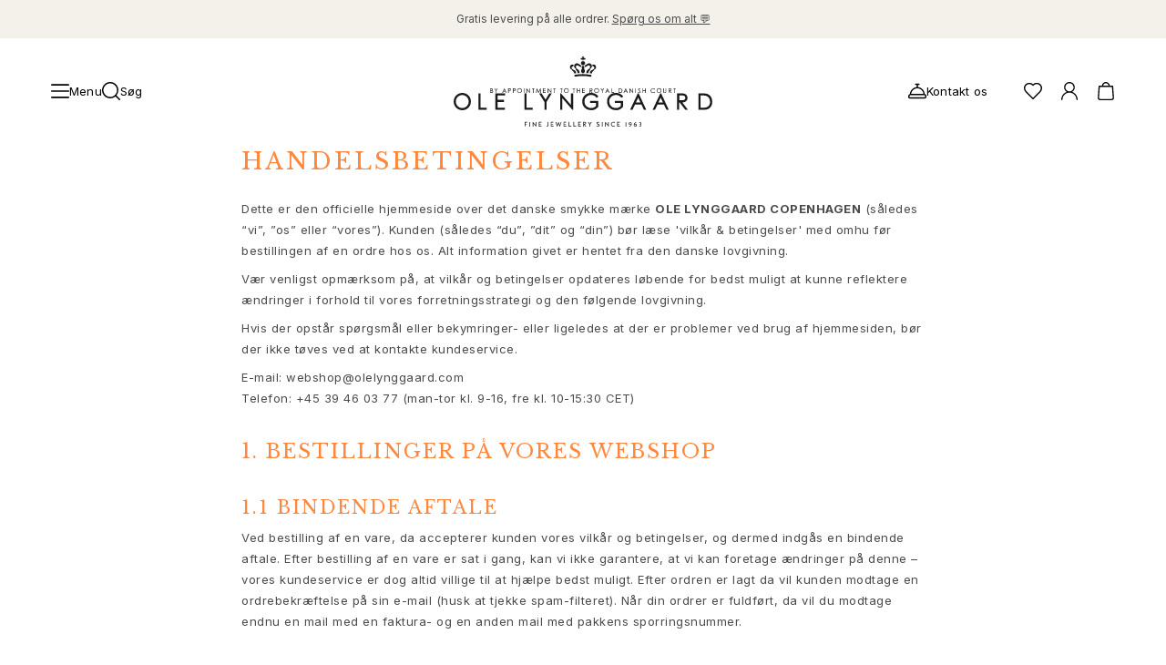

--- FILE ---
content_type: text/html; charset=utf-8
request_url: https://www.olelynggaard.com/da-dk/handelsbetingelser
body_size: 35843
content:
<!DOCTYPE html><html lang="da-dk"><head><meta charSet="utf-8"/><meta name="viewport" content="width=device-width"/><link rel="preconnect" href="https://fonts.googleapis.com"/><link rel="preconnect" href="https://fonts.gstatic.com" crossorigin="true"/><link rel="stylesheet" data-href="https://fonts.googleapis.com/css2?family=Libre+Baskerville:ital,wght@0,400;0,700;1,400&amp;display=swap" data-optimized-fonts="true"/><link rel="stylesheet" data-href="https://fonts.googleapis.com/css2?family=Inter:wght@100;200;300;400;500;600;700;800;900&amp;display=swap" data-optimized-fonts="true"/><link rel="stylesheet" type="text/css" href="/fonts/MyFontsWebfontsKit.css"/><link rel="stylesheet" data-href="https://use.typekit.net/net4ltg.css" data-optimized-fonts="true"/><script type="application/ld+json">{"@context":"http://schema.org","@type":"WebPage","author":{"@id":"#identity"},"copyrightHolder":{"@id":"#identity"},"copyrightYear":"2022","creator":{"@id":"#creator"},"dateModified":"2025-11-18T11:49:25+01:00","datePublished":"2022-01-12T11:37:00+01:00","headline":"Handelsbetingelser | For online køb","inLanguage":"da-dk","mainEntityOfPage":"https://www.olelynggaard.com/da-dk/handelsbetingelser","name":"Handelsbetingelser | For online køb","publisher":{"@id":"#creator"},"url":"https://www.olelynggaard.com/da-dk/handelsbetingelser"}</script><link href="https://www.olelynggaard.com/da-dk/handelsbetingelser" rel="canonical"/><link href="https://www.olelynggaard.com/da-dk" rel="home"/><link href="https://www.olelynggaard.com/da-dk/humans.txt" rel="author" type="text/plain"/><link href="https://www.olelynggaard.com/fr-fr/terms-and-conditions" hreflang="fr-fr" rel="alternate"/><link href="https://www.olelynggaard.com/de-de/terms-and-conditions" hreflang="de-de" rel="alternate"/><link href="https://www.olelynggaard.com/da-dk/handelsbetingelser" hreflang="da-dk" rel="alternate"/><link href="https://www.olelynggaard.com/terms-and-conditions" hreflang="x-default" rel="alternate"/><link href="https://www.olelynggaard.com/terms-and-conditions" hreflang="en-us" rel="alternate"/><meta content="SEOmatic" name="generator"/><meta content="no-referrer-when-downgrade" name="referrer"/><meta content="all" name="robots"/><meta content="da_DK" property="og:locale"/><meta content="fr_FR" property="og:locale:alternate"/><meta content="de_DE" property="og:locale:alternate"/><meta content="en_GB" property="og:locale:alternate"/><meta content="en_US" property="og:locale:alternate"/><meta content="Ole Lynggaard" property="og:site_name"/><meta content="website" property="og:type"/><meta content="https://www.olelynggaard.com/da-dk/handelsbetingelser" property="og:url"/><meta content="Handelsbetingelser | For online køb" property="og:title"/><title>Handelsbetingelser | For online køb | Ole Lynggaard</title><meta name="next-head-count" content="30"/><script>
              (function(w,d,s,l,i){w[l]=w[l]||[];w[l].push({'gtm.start':new Date().getTime(),event:'gtm.js'});var f=d.getElementsByTagName(s)[0],j=d.createElement(s);j.async=true;j.src="https://tracking.olelynggaard.com/6s8upivwayk.js?"+i;f.parentNode.insertBefore(j,f);})(window,document,'script','dataLayer','4rryoq=aWQ9R1RNLVQ2N1A1Tjg%3D&page=1');
          </script><link rel="preload" href="/_next/static/css/d2dafe765c5ee3d7.css" as="style"/><link rel="stylesheet" href="/_next/static/css/d2dafe765c5ee3d7.css" data-n-g=""/><link rel="preload" href="/_next/static/css/69cc9dc15dfbf8b9.css" as="style"/><link rel="stylesheet" href="/_next/static/css/69cc9dc15dfbf8b9.css" data-n-p=""/><noscript data-n-css=""></noscript><script defer="" nomodule="" src="/_next/static/chunks/polyfills-c67a75d1b6f99dc8.js"></script><script src="/_next/static/chunks/webpack-6c181e12a63795a3.js" defer=""></script><script src="/_next/static/chunks/framework-4ed89e9640adfb9e.js" defer=""></script><script src="/_next/static/chunks/main-170047fe1b9485d3.js" defer=""></script><script src="/_next/static/chunks/pages/_app-e0743437f542471e.js" defer=""></script><script src="/_next/static/chunks/fec483df-89a29dbe1bcef8c6.js" defer=""></script><script src="/_next/static/chunks/7372-3fe099bae9357bec.js" defer=""></script><script src="/_next/static/chunks/2750-b5f160bfcdd3c028.js" defer=""></script><script src="/_next/static/chunks/9554-0e85cf18c6e452f9.js" defer=""></script><script src="/_next/static/chunks/2731-34e03722933b248e.js" defer=""></script><script src="/_next/static/chunks/3698-4d53fba6a732e073.js" defer=""></script><script src="/_next/static/chunks/1409-f03736ed552a14e5.js" defer=""></script><script src="/_next/static/chunks/7677-484c1e8059b8940d.js" defer=""></script><script src="/_next/static/chunks/4111-ad387b9b31e074e7.js" defer=""></script><script src="/_next/static/chunks/1512-daec9802d7987a36.js" defer=""></script><script src="/_next/static/chunks/7980-ce27ef5fdf6227f1.js" defer=""></script><script src="/_next/static/chunks/1278-752c266e263e8e3c.js" defer=""></script><script src="/_next/static/chunks/3049-7d2b9e3145f7956d.js" defer=""></script><script src="/_next/static/chunks/9941-488608d0c0ed153b.js" defer=""></script><script src="/_next/static/chunks/9081-886770ad0167e0eb.js" defer=""></script><script src="/_next/static/chunks/308-9d769cb9886a31db.js" defer=""></script><script src="/_next/static/chunks/8884-5f233c2427045b70.js" defer=""></script><script src="/_next/static/chunks/544-1d1b739cf3354edd.js" defer=""></script><script src="/_next/static/chunks/1366-2cc1d94b81948cd1.js" defer=""></script><script src="/_next/static/chunks/pages/%5B...slug%5D-8ef66473cc33bb11.js" defer=""></script><script src="/_next/static/mU4KAHWx1L9M04ZywzvNw/_buildManifest.js" defer=""></script><script src="/_next/static/mU4KAHWx1L9M04ZywzvNw/_ssgManifest.js" defer=""></script><link rel="stylesheet" href="https://fonts.googleapis.com/css2?family=Libre+Baskerville:ital,wght@0,400;0,700;1,400&display=swap"/><link rel="stylesheet" href="https://fonts.googleapis.com/css2?family=Inter:wght@100;200;300;400;500;600;700;800;900&display=swap"/><link rel="stylesheet" href="https://use.typekit.net/net4ltg.css"/></head><body><div id="__next"><!--$--><!--/$--><div class="Toastify"></div><div class="relative bg-white"><div class="announcement-bar relative min-h-4 flex items-center justify-center" style="background-color:#f3f1e9" data-visible="true"><div class="my-3 flex w-full items-center justify-center sm:px-10 lg:px-14"><div class="topBar-link"></div></div></div><header class="sticky left-0 right-0 top-0 w-full overflow-hidden bg-white max-h-[200px]" style="z-index:40;height:auto"><div class="left-0 z-40 w-full bg-white flex flex-col" style="display:grid;grid-template-rows:auto 1fr;align-items:center"><div class="grid grid-cols-4 content-start items-center px-4 py-5 md:px-10 lg:px-14 lg:py-5" style="padding-top:1.25rem;padding-bottom:1.25rem"><div class="col-span-1 grid auto-cols-max grid-flow-col items-center justify-start gap-4"><div class="flex items-center justify-center gap-10"><button class="font-base flex items-center justify-center gap-[10px] font-inter text-sm3 leading-none tracking-[0.2px] transition-colors duration-200 ease-in-out fill-gray hover:fill-primary hover:!text-[--primary-hover-color] hover:!fill-[--primary-hover-color]"><div class="fill-current"><svg xmlns="http://www.w3.org/2000/svg" viewBox="0 0 35 27" class="h-5 w-5"><path d="M33.5 15h-32C.67 15 0 14.33 0 13.5S.67 12 1.5 12h32c.83 0 1.5.67 1.5 1.5s-.67 1.5-1.5 1.5ZM33.5 3h-32C.67 3 0 2.33 0 1.5S.67 0 1.5 0h32c.83 0 1.5.67 1.5 1.5S34.33 3 33.5 3ZM33.5 27h-32C.67 27 0 26.33 0 25.5S.67 24 1.5 24h32c.83 0 1.5.67 1.5 1.5s-.67 1.5-1.5 1.5Z"></path></svg></div><span class="hidden md:inline">Menu</span></button><div class="hidden md:block lg:block"><button class="transition-colors duration-200 ease-in-out cursor-pointer fill-gray hover:fill-primary flex items-center justify-center gap-1 text-sm leading-none md:group md:gap-[10px] md:text-sm3"><div class="fill-current"><svg xmlns="http://www.w3.org/2000/svg" viewBox="0 0 19.5 19.5" class="h-5 w-5 md:group-hover:text-accent"><path d="m19.28 18.22-3.84-3.84a8.729 8.729 0 0 0 2.06-5.63C17.5 3.93 13.58 0 8.75 0S0 3.93 0 8.75s3.93 8.75 8.75 8.75c2.14 0 4.11-.78 5.63-2.06l3.84 3.84c.15.15.34.22.53.22s.38-.07.53-.22c.29-.29.29-.77 0-1.06ZM1.5 8.75c0-4 3.25-7.25 7.25-7.25S16 4.75 16 8.75 12.75 16 8.75 16 1.5 12.75 1.5 8.75Z"></path></svg></div><p class="hidden tracking-[.2px] md:block md:group-hover:text-accent">Søg</p></button></div></div></div><div class="col-span-2 flex items-center justify-center"><div class="h-[130px] w-[150px] md:w-[220px] lg:w-[284px]"></div></div><div class="flex items-center justify-end gap-4"><div class="grid auto-cols-max grid-flow-col items-center gap-5"><div class="block md:hidden lg:hidden"><button class="transition-colors duration-200 ease-in-out cursor-pointer fill-gray hover:fill-primary flex items-center justify-center gap-1 text-sm leading-none md:group md:gap-[10px] md:text-sm3"><div class="fill-current"><svg xmlns="http://www.w3.org/2000/svg" viewBox="0 0 19.5 19.5" class="h-5 w-5 md:group-hover:text-accent"><path d="m19.28 18.22-3.84-3.84a8.729 8.729 0 0 0 2.06-5.63C17.5 3.93 13.58 0 8.75 0S0 3.93 0 8.75s3.93 8.75 8.75 8.75c2.14 0 4.11-.78 5.63-2.06l3.84 3.84c.15.15.34.22.53.22s.38-.07.53-.22c.29-.29.29-.77 0-1.06ZM1.5 8.75c0-4 3.25-7.25 7.25-7.25S16 4.75 16 8.75 12.75 16 8.75 16 1.5 12.75 1.5 8.75Z"></path></svg></div><p class="hidden tracking-[.2px] md:block md:group-hover:text-accent">Søg</p></button></div><div class="hidden md:block lg:block"><a class="font-base group mr-5 hidden items-center justify-center gap-[10px] font-inter text-sm3 leading-none tracking-[0.2px] transition-colors duration-200 ease-in-out mdxl:flex " title="Kontakt os" href="/da-dk/kundeservice-og-faq"><span><div class="fill-current"><svg data-name="Layer 1" xmlns="http://www.w3.org/2000/svg" viewBox="0 0 21.5 17.5" class="h-5 w-5 transition-colors duration-200 ease-in-out group-hover:text-accent"><path d="M19.47 12.11c-.31-4.28-3.71-7.7-7.97-8.07V1.5h1.25c.41 0 .75-.34.75-.75S13.16 0 12.75 0h-4C8.34 0 8 .34 8 .75s.34.75.75.75H10v2.54c-4.26.36-7.65 3.79-7.97 8.07A2.745 2.745 0 0 0 0 14.75v1c0 .96.79 1.75 1.75 1.75h18c.96 0 1.75-.79 1.75-1.75v-1c0-1.27-.87-2.33-2.03-2.64ZM10.75 5.5c3.74 0 6.83 2.85 7.21 6.5H3.54c.38-3.65 3.47-6.5 7.21-6.5ZM20 15.75c0 .14-.11.25-.25.25h-18c-.14 0-.25-.11-.25-.25v-1c0-.69.56-1.25 1.25-1.25h16c.69 0 1.25.56 1.25 1.25v1Z"></path></svg></div></span><p class="transition-colors duration-200 ease-in-out group-hover:text-accent">Kontakt os</p></a></div><div class="hidden md:block lg:block"><span title="Favoritter" class="group"><div class="fill-current"><svg xmlns="http://www.w3.org/2000/svg" viewBox="0 0 43 39" class="h-5 w-5 cursor-pointer transition-colors duration-200 ease-in-out group-hover:text-accent"><path d="M21.5 39c-.38 0-.77-.15-1.06-.44l-14-14C3.26 21.49 0 17.64 0 12.5 0 5.61 5.61 0 12.5 0c3.59 0 6.22.98 9 3.44C24.28.98 26.91 0 30.5 0 37.39 0 43 5.61 43 12.5c0 5.05-3.1 8.79-6.45 12.07L22.56 38.56c-.29.29-.68.44-1.06.44Zm-9-36C7.26 3 3 7.26 3 12.5c0 4.01 2.66 7.14 5.54 9.92L21.5 35.38l12.94-12.94.01-.01C37.33 19.61 40 16.45 40 12.5 40 7.26 35.74 3 30.5 3c-3.23 0-5.31.93-7.94 3.56-.59.59-1.54.59-2.12 0C17.81 3.93 15.73 3 12.5 3Z"></path></svg></div></span></div><div class="group relative hidden cursor-pointer transition-colors duration-200 ease-in-out md:grid"><div class="transition-colors duration-200 ease-in-out cursor-pointer fill-gray hover:fill-primary" title="Konto"><div class="fill-current"><svg data-name="Layer 1" xmlns="http://www.w3.org/2000/svg" viewBox="0 0 34.95 39" class="h-5 w-5 group-hover:text-accent"><path d="M23.19 21.24c3.39-1.98 5.68-5.64 5.68-9.84 0-6.28-5.11-11.4-11.4-11.4S6.08 5.11 6.08 11.4c0 4.2 2.29 7.87 5.68 9.84C4.93 23.62 0 30.1 0 37.73 0 38.43.57 39 1.27 39s1.27-.57 1.27-1.27c0-8.24 6.7-14.94 14.94-14.94s14.94 6.7 14.94 14.94c0 .7.57 1.27 1.27 1.27s1.27-.57 1.27-1.27c0-7.63-4.93-14.12-11.76-16.49ZM8.61 11.4c0-4.89 3.98-8.86 8.86-8.86s8.86 3.98 8.86 8.86-3.98 8.86-8.86 8.86-8.86-3.98-8.86-8.86Z"></path></svg></div></div></div><div class="group relative cursor-pointer transition-colors duration-200 ease-in-out"><div class="transition-colors duration-200 ease-in-out cursor-pointer fill-gray hover:fill-primary" title="Kurv"><div class="fill-current"><svg xmlns="http://www.w3.org/2000/svg" viewBox="0 0 19.5 21.9" class="h-5 w-5 group-hover:text-accent"><path d="M18.5 5.1a.753.753 0 0 0-.75-.7h-3.29C14.28 1.95 12.24 0 9.75 0S5.22 1.95 5.04 4.4H1.75c-.39 0-.72.3-.75.7L0 19.15c0 1.52 1.23 2.75 2.75 2.75h14c1.52 0 2.75-1.23 2.75-2.8l-1-14ZM9.75 1.5c1.67 0 3.04 1.27 3.21 2.9H6.53c.18-1.63 1.54-2.9 3.21-2.9Zm7 18.9h-14c-.69 0-1.25-.56-1.25-1.2l.95-13.3h14.6L18 19.15c0 .69-.56 1.25-1.25 1.25Z"></path></svg></div></div></div></div></div></div></div></header><nav class="navigation" aria-hidden="true" role="navigation" aria-label="Main navigation" itemscope="" itemType="https://schema.org/SiteNavigationElement" style="position:absolute;width:1px;height:1px;padding:0;margin:-1px;overflow:hidden;clip:rect(0, 0, 0, 0);white-space:nowrap;border:0"><div class="section-shopSection" itemscope="" itemType="https://schema.org/ItemList"><ul class="level-0" itemscope="" itemType="https://schema.org/SiteNavigationElement"><li itemProp="name"><a itemProp="url" href="/da-dk">Smykker</a><ul class="level-1" itemscope="" itemType="https://schema.org/SiteNavigationElement"><li itemProp="name"><a itemProp="url" href="/da-dk">Images_Fine Jewellery</a></li><li itemProp="name"><a itemProp="url" href="/da-dk">Kategorier</a><ul class="level-2" itemscope="" itemType="https://schema.org/SiteNavigationElement"><li itemProp="name"><a itemProp="url" href="/da-dk/categories/ringe">Ringe</a></li><li itemProp="name"><a itemProp="url" href="/da-dk/categories/vedhaeng">Vedhæng</a></li><li itemProp="name"><a itemProp="url" href="/da-dk/categories/halskaeder">Halskæder</a></li><li itemProp="name"><a itemProp="url" href="/da-dk/categories/oereringe">Øreringe par</a></li><li itemProp="name"><a itemProp="url" href="/da-dk/categories/oereringe-singles-i-guld">Øreringe singles</a></li><li itemProp="name"><a itemProp="url" href="/da-dk/categories/oereringevedhaeng">Øreringevedhæng</a></li><li itemProp="name"><a itemProp="url" href="/da-dk/categories/armbaand">Armbånd</a></li><li itemProp="name"><a itemProp="url" href="/da-dk/categories/charms">Charms</a></li><li itemProp="name"><a itemProp="url" href="/da-dk/categories/brocher">Brocher</a></li><li itemProp="name"><a itemProp="url" href="/da-dk/categories/perlekaeder-og-kliklaase">Perlekæder og kuglelåse</a></li><li itemProp="name"><a itemProp="url" href="/da-dk/categories/smykke-saet">Sæt</a></li><li itemProp="name"><a itemProp="url" href="/da-dk/categories/tilbehoer">Tilbehør</a></li><li itemProp="name"><a itemProp="url" href="/da-dk/categories/nyheder">NYHEDER</a></li><li itemProp="name"><a itemProp="url" href="/da-dk/categories/mest-populaere">MEST POPULÆRE</a></li><li itemProp="name"><a itemProp="url" href="/da-dk/categories/special-pieces-high-jewellery">HIGH JEWELLERY</a></li></ul></li><li itemProp="name"><a itemProp="url" href="/da-dk">Kollektioner</a><ul class="level-2" itemscope="" itemType="https://schema.org/SiteNavigationElement"><li itemProp="name"><a itemProp="url" href="/da-dk/collections/elephant-kollektion">Elephant</a></li><li itemProp="name"><a itemProp="url" href="/da-dk/collections/shooting-stars-kollektion">Shooting Stars</a></li><li itemProp="name"><a itemProp="url" href="/da-dk/collections/nature-kollektion">Nature</a></li><li itemProp="name"><a itemProp="url" href="/da-dk/collections/lotus-kollektion">Lotus</a></li><li itemProp="name"><a itemProp="url" href="/da-dk/collections/life-kollektion">Life</a></li><li itemProp="name"><a itemProp="url" href="/da-dk/collections/forest-kollektion">Forest</a></li><li itemProp="name"><a itemProp="url" href="/da-dk/collections/leaves-kollektion">Leaves</a></li><li itemProp="name"><a itemProp="url" href="/da-dk/collections/boho-kollektion">BoHo</a></li><li itemProp="name"><a itemProp="url" href="/da-dk/collections/snakes-kollektion">Snakes</a></li><li itemProp="name"><a itemProp="url" href="/da-dk/collections/young-fish">Young Fish</a></li><li itemProp="name"><a itemProp="url" href="/da-dk/collections/love-kollektion">Love</a></li><li itemProp="name"><a itemProp="url" href="/da-dk/collections/love-bands-kollektion">Love Bands</a></li><li itemProp="name"><a itemProp="url" href="/da-dk/collections/under-the-sea">Under the Sea</a></li><li itemProp="name"><a itemProp="url" href="/da-dk/collections/wild-rose-kollektion">Wild Rose</a></li><li itemProp="name"><a itemProp="url" href="/da-dk/collections/funky-stars-kollektionen">Funky Stars</a></li><li itemProp="name"><a itemProp="url" href="/da-dk/collections/hearts-kollektion">Hearts</a></li><li itemProp="name"><a itemProp="url" href="/da-dk">Images_Collections</a></li><li itemProp="name"><a itemProp="url" href="/da-dk/https:/www.olelynggaard.com/collections">SE ALLE KOLLEKTIONER</a></li></ul></li><li itemProp="name"><a itemProp="url" href="/da-dk">Materiale</a><ul class="level-2" itemscope="" itemType="https://schema.org/SiteNavigationElement"><li itemProp="name"><a itemProp="url" href="/da-dk/materials/guld">Guld</a></li><li itemProp="name"><a itemProp="url" href="/da-dk/materials/hvidguld">Hvidguld</a></li><li itemProp="name"><a itemProp="url" href="/da-dk/materials/rosaguld">Rosaguld</a></li><li itemProp="name"><a itemProp="url" href="/da-dk/materials/soelv-smykker-til-hende">Sølv</a></li><li itemProp="name"><a itemProp="url" href="/da-dk/materials/diamanter">Diamanter</a></li><li itemProp="name"><a itemProp="url" href="/da-dk/categories/diamanter-pave">Pavé diamanter</a></li><li itemProp="name"><a itemProp="url" href="/da-dk/materials/aedelstene">Ædelsten</a></li><li itemProp="name"><a itemProp="url" href="/da-dk/materials/perler">Perler</a></li><li itemProp="name"><a itemProp="url" href="/da-dk/materials/laeder">Læder</a></li><li itemProp="name"><a itemProp="url" href="/da-dk/materials/silke">Silke</a></li><li itemProp="name"><a itemProp="url" href="/da-dk/categories/guldringe-til-hende">Guld ringe</a></li><li itemProp="name"><a itemProp="url" href="/da-dk/categories/tidsloese-guldoereringe">Guld øreringe</a></li><li itemProp="name"><a itemProp="url" href="/da-dk/categories/guld-armbaand-til-hende">Guld armbånd</a></li><li itemProp="name"><a itemProp="url" href="/da-dk/categories/guld-halskaede">Guld halskæder</a></li><li itemProp="name"><a itemProp="url" href="/da-dk/categories/guld-vedhaeng">Guld vedhæng</a></li></ul></li></ul></li><li itemProp="name"><a itemProp="url" href="/da-dk">Forlovelse &amp; Bryllup</a><ul class="level-1" itemscope="" itemType="https://schema.org/SiteNavigationElement"><li itemProp="name"><a itemProp="url" href="/da-dk">Images_Wedding and engagment</a></li><li itemProp="name"><a itemProp="url" href="/da-dk">Forlovelse</a><ul class="level-2" itemscope="" itemType="https://schema.org/SiteNavigationElement"><li itemProp="name"><a itemProp="url" href="/da-dk/categories/forlovelsesringe-til-hende">Forlovelsesringe til hende</a></li><li itemProp="name"><a itemProp="url" href="/da-dk/categories/forlovelsesringe-til-ham">Forlovelsesringe til ham</a></li></ul></li><li itemProp="name"><a itemProp="url" href="/da-dk">Bryllup</a><ul class="level-2" itemscope="" itemType="https://schema.org/SiteNavigationElement"><li itemProp="name"><a itemProp="url" href="/da-dk/categories/vielsesringe-til-hende">Vielsesringe til hende</a></li><li itemProp="name"><a itemProp="url" href="/da-dk/categories/vielsesringe-til-ham">Vielsesringe til ham</a></li><li itemProp="name"><a itemProp="url" href="/da-dk/categories/bryllupssmykker-til-hende">Bryllupsmykker til hende</a></li><li itemProp="name"><a itemProp="url" href="/da-dk/categories/bryllupssmykker-til-ham">Bryllupssmykker til ham</a></li><li itemProp="name"><a itemProp="url" href="/da-dk/categories/morgengaver-til-hende">Morgengaver til hende</a></li><li itemProp="name"><a itemProp="url" href="/da-dk/categories/morgengaver-til-ham">Morgengaver til ham</a></li></ul></li><li itemProp="name"><a itemProp="url" href="/da-dk">Kollektioner</a><ul class="level-2" itemscope="" itemType="https://schema.org/SiteNavigationElement"><li itemProp="name"><a itemProp="url" href="/da-dk/collections/bryllup-solitaire-kollektion">Solitaire</a></li><li itemProp="name"><a itemProp="url" href="/da-dk/categories/bryllup-nature-kollektion">Nature</a></li><li itemProp="name"><a itemProp="url" href="/da-dk/categories/bryllup-winter-frost-kollektion">Winter Frost</a></li><li itemProp="name"><a itemProp="url" href="/da-dk/categories/bryllup-lotus-pave-kollektion">Lotus Pavé</a></li><li itemProp="name"><a itemProp="url" href="/da-dk/collections/bryllup-celebration-kollektion">Celebration</a></li><li itemProp="name"><a itemProp="url" href="/da-dk/categories/bryllup-love-bands-kollektion">Love Bands</a></li><li itemProp="name"><a itemProp="url" href="/da-dk/collections/forever-love-kollektion">Forever Love</a></li><li itemProp="name"><a itemProp="url" href="/da-dk/categories/bryllup-love-rings-kollektion">Love Rings</a></li><li itemProp="name"><a itemProp="url" href="/da-dk/collections/the-ring-kollektion">The Ring</a></li></ul></li><li itemProp="name"><a itemProp="url" href="/da-dk">Guides</a><ul class="level-2" itemscope="" itemType="https://schema.org/SiteNavigationElement"><li itemProp="name"><a itemProp="url" href="/da-dk/forlovelses-og-bryllupsguide">Forlovelse- &amp; Bryllupsguide</a></li><li itemProp="name"><a itemProp="url" href="/da-dk/diamantguiden">Diamantguide</a></li><li itemProp="name"><a itemProp="url" href="/da-dk/size-guide">Størrelsesguide</a></li></ul></li></ul></li><li itemProp="name"><a itemProp="url" href="/da-dk">Gaver</a><ul class="level-1" itemscope="" itemType="https://schema.org/SiteNavigationElement"><li itemProp="name"><a itemProp="url" href="/da-dk">Images_Gifts</a></li><li itemProp="name"><a itemProp="url" href="/da-dk">Anledning</a><ul class="level-2" itemscope="" itemType="https://schema.org/SiteNavigationElement"><li itemProp="name"><a itemProp="url" href="/da-dk/categories/gaver-til-jul">Julegaver</a></li><li itemProp="name"><a itemProp="url" href="/da-dk/categories/gaver-til-bryllupsdag">Bryllupsdag</a></li><li itemProp="name"><a itemProp="url" href="/da-dk/categories/gaver-til-foedselsdag">Fødselsdagsgaver</a></li><li itemProp="name"><a itemProp="url" href="/da-dk/categories/push-gaver">Push presents</a></li><li itemProp="name"><a itemProp="url" href="/da-dk/categories/mors-dag-gaver">Mors dag</a></li><li itemProp="name"><a itemProp="url" href="/da-dk/categories/fars-dag-gaver">Fars dag</a></li><li itemProp="name"><a itemProp="url" href="/da-dk/categories/kinesisk-nytaar">Kinesisk nytår</a></li><li itemProp="name"><a itemProp="url" href="/da-dk/categories/valentinsdag">Valentinsdag</a></li><li itemProp="name"><a itemProp="url" href="/da-dk/categories/gaver-til-graduering">Dimissionsgaver</a></li></ul></li><li itemProp="name"><a itemProp="url" href="/da-dk">Passion</a><ul class="level-2" itemscope="" itemType="https://schema.org/SiteNavigationElement"><li itemProp="name"><a itemProp="url" href="/da-dk/categories/dyreinspirerede-smykker">Dyr</a></li><li itemProp="name"><a itemProp="url" href="/da-dk/categories/farverige-smykker">Farver</a></li><li itemProp="name"><a itemProp="url" href="/da-dk/categories/blomsterinspirerede-smykker">Blomster</a></li><li itemProp="name"><a itemProp="url" href="/da-dk/categories/naturinspirerede-smykker">Natur</a></li><li itemProp="name"><a itemProp="url" href="/da-dk/categories/hav-inspirerede-smykker">Havet</a></li><li itemProp="name"><a itemProp="url" href="/da-dk/categories/romantiske-smykker">Romantik</a></li></ul></li><li itemProp="name"><a itemProp="url" href="/da-dk">Opdag</a><ul class="level-2" itemscope="" itemType="https://schema.org/SiteNavigationElement"><li itemProp="name"><a itemProp="url" href="/da-dk/categories/nyheder">Nyheder</a></li><li itemProp="name"><a itemProp="url" href="/da-dk/categories/mest-populaere">Mest populære</a></li><li itemProp="name"><a itemProp="url" href="/da-dk/categories/luksus-i-oejenhoejde">En ikonisk begyndelse</a></li><li itemProp="name"><a itemProp="url" href="/da-dk/categories/aften-styling-nytarsaften">Aftenens funklende smykker</a></li><li itemProp="name"><a itemProp="url" href="/da-dk/categories/key-to-the-heart-edit">Key to the Heart edit</a></li><li itemProp="name"><a itemProp="url" href="/da-dk/categories/sculpted-silhouettes-edit">Sculpted Silhouettes Edit</a></li><li itemProp="name"><a itemProp="url" href="/da-dk/categories/smykker-i-ny-hitserie-the-perfect-couple">Set i: The Perfect Couple</a></li><li itemProp="name"><a itemProp="url" href="/da-dk/categories/personaliserede-gaver">Personaliserede gaver</a></li><li itemProp="name"><a itemProp="url" href="/da-dk/categories/gaver-i-soelv">Gaver i sølv</a></li><li itemProp="name"><a itemProp="url" href="/da-dk/categories/gaver-til-hende">Gaver til hende</a></li><li itemProp="name"><a itemProp="url" href="/da-dk/categories/gaver-til-ham">Gaver til ham</a></li></ul></li></ul></li><li itemProp="name"><a itemProp="url" href="/da-dk">Til Ham</a><ul class="level-1" itemscope="" itemType="https://schema.org/SiteNavigationElement"><li itemProp="name"><a itemProp="url" href="/da-dk">Images_For Him</a></li><li itemProp="name"><a itemProp="url" href="/da-dk">Kategorier</a><ul class="level-2" itemscope="" itemType="https://schema.org/SiteNavigationElement"><li itemProp="name"><a itemProp="url" href="/da-dk/categories/ringe-til-ham">Ringe</a></li><li itemProp="name"><a itemProp="url" href="/da-dk/categories/armbaand-til-ham">Armbånd</a></li><li itemProp="name"><a itemProp="url" href="/da-dk/categories/halskaeder-til-ham-guld">Halskæder</a></li><li itemProp="name"><a itemProp="url" href="/da-dk/categories/manchetknapper-til-ham">Manchetknapper</a></li><li itemProp="name"><a itemProp="url" href="/da-dk/categories/charms-til-ham">Charms</a></li><li itemProp="name"><a itemProp="url" href="/da-dk/categories/brocher-til-ham">Brocher</a></li><li itemProp="name"><a itemProp="url" href="/da-dk/categories/noegleringe-til-ham">Nøgleringe</a></li></ul></li><li itemProp="name"><a itemProp="url" href="/da-dk">Kollektioner</a><ul class="level-2" itemscope="" itemType="https://schema.org/SiteNavigationElement"><li itemProp="name"><a itemProp="url" href="/da-dk/categories/julius">Julius</a></li><li itemProp="name"><a itemProp="url" href="/da-dk/categories/michel">Michel</a></li><li itemProp="name"><a itemProp="url" href="/da-dk/categories/life-kollektion-til-ham">Life</a></li><li itemProp="name"><a itemProp="url" href="/da-dk/categories/nature-kollektion-til-ham">Nature</a></li><li itemProp="name"><a itemProp="url" href="/da-dk/categories/forever-love-kollektion-til-ham">Forever Love</a></li><li itemProp="name"><a itemProp="url" href="/da-dk/categories/love-kollektion-til-ham">Love Rings</a></li><li itemProp="name"><a itemProp="url" href="/da-dk/categories/the-ring-kollektion-til-ham">The Ring</a></li></ul></li><li itemProp="name"><a itemProp="url" href="/da-dk">Materiale</a><ul class="level-2" itemscope="" itemType="https://schema.org/SiteNavigationElement"><li itemProp="name"><a itemProp="url" href="/da-dk/materials/guld-til-ham">Guld</a></li><li itemProp="name"><a itemProp="url" href="/da-dk/materials/hvidguld-til-ham">Hvidguld</a></li><li itemProp="name"><a itemProp="url" href="/da-dk/materials/rosaguld-til-ham">Rosaguld</a></li><li itemProp="name"><a itemProp="url" href="/da-dk/materials/soelv-til-ham">Sølv</a></li><li itemProp="name"><a itemProp="url" href="/da-dk/materials/laeder-til-ham">Læder</a></li></ul></li></ul></li><li itemProp="name"><a itemProp="url" href="/da-dk/categories/special-pieces-high-jewellery">High Jewellery</a></li><li itemProp="name"><a itemProp="url" href="/da-dk/build-and-combine">Build &amp; Combine</a></li><li itemProp="name"><a itemProp="url" href="/da-dk">Images_main menu</a></li></ul></div><div class="section-contentSection" itemscope="" itemType="https://schema.org/ItemList"><ul class="level-0" itemscope="" itemType="https://schema.org/SiteNavigationElement"><li itemProp="name"><a itemProp="url" href="/da-dk">Vores Verden</a><ul class="level-1" itemscope="" itemType="https://schema.org/SiteNavigationElement"><li itemProp="name"><a itemProp="url" href="/da-dk">Om os</a><ul class="level-2" itemscope="" itemType="https://schema.org/SiteNavigationElement"><li itemProp="name"><a itemProp="url" href="/da-dk/our-world/om-ole-lynggaard">Ole Lynggaard</a></li><li itemProp="name"><a itemProp="url" href="/da-dk/our-world/om-charlotte-lynggaard">Charlotte Lynggaard</a></li><li itemProp="name"><a itemProp="url" href="/da-dk/our-world/om-soeren-lynggaard">Søren Lynggaard</a></li><li itemProp="name"><a itemProp="url" href="/da-dk/our-world/sofia-lynggaard-normann">Sofia Lynggaard Normann</a></li><li itemProp="name"><a itemProp="url" href="/da-dk/our-world/lynggaard-familien">Familien</a></li><li itemProp="name"><a itemProp="url" href="/da-dk/our-world/the-brand">Virksomheden</a></li><li itemProp="name"><a itemProp="url" href="/da-dk/our-world/virksomheden">Vores værdier</a></li></ul></li><li itemProp="name"><a itemProp="url" href="/da-dk">Ekspertise</a><ul class="level-2" itemscope="" itemType="https://schema.org/SiteNavigationElement"><li itemProp="name"><a itemProp="url" href="/da-dk/our-world/haandvaerket">Håndværket</a></li><li itemProp="name"><a itemProp="url" href="/da-dk/our-world/diamanter">Diamanter</a></li><li itemProp="name"><a itemProp="url" href="/da-dk/our-world/aedelsten">Ædelsten</a></li></ul></li><li itemProp="name"><a itemProp="url" href="/da-dk">Guides</a><ul class="level-2" itemscope="" itemType="https://schema.org/SiteNavigationElement"><li itemProp="name"><a itemProp="url" href="/da-dk/diamantguiden">Diamantguiden</a></li><li itemProp="name"><a itemProp="url" href="/da-dk/our-world/smykkepleje">Smykkepleje</a></li><li itemProp="name"><a itemProp="url" href="/da-dk/size-guide">Størrelsesguide</a></li></ul></li></ul></li><li itemProp="name"><a itemProp="url" href="/da-dk">Nyheder &amp; Højdepunkter</a><ul class="level-1" itemscope="" itemType="https://schema.org/SiteNavigationElement"><li itemProp="name"><a itemProp="url" href="/da-dk">Stories</a><ul class="level-2" itemscope="" itemType="https://schema.org/SiteNavigationElement"><li itemProp="name"><a itemProp="url" href="/da-dk/news-and-highlights/stories/brand-book">Ny brand book</a></li><li itemProp="name"><a itemProp="url" href="/da-dk/news-and-highlights/stories/12-juleoensker">12 juleønsker</a></li><li itemProp="name"><a itemProp="url" href="/da-dk/news-and-highlights/stories/key-to-the-heart">En fortælling om kærlighed</a></li><li itemProp="name"><a itemProp="url" href="/da-dk/news-and-highlights/stories/skabt-til-at-mestre">Crafted for Champions</a></li><li itemProp="name"><a itemProp="url" href="/da-dk/news-and-highlights/stories/cannes-film-festival-2025-i-rampelyset">Cannes Film Festival</a></li><li itemProp="name"><a itemProp="url" href="/da-dk/news-and-highlights/stories/haandvaerket">Bag om håndværket</a></li><li itemProp="name"><a itemProp="url" href="/da-dk/news-and-highlights/stories/ikoniske-oejeblikke">Met Gala: Jenna Ortega</a></li><li itemProp="name"><a itemProp="url" href="/da-dk/news-and-highlights/stories/the-ole-lynggaard-apartment">The Ole Lynggaard Apartment</a></li><li itemProp="name"><a itemProp="url" href="/da-dk/news-and-highlights/stories">SE ALLE STORIES</a></li></ul></li><li itemProp="name"><a itemProp="url" href="/da-dk">Kampagner</a><ul class="level-2" itemscope="" itemType="https://schema.org/SiteNavigationElement"><li itemProp="name"><a itemProp="url" href="/da-dk/news-and-highlights/campaigns/for-kaerligheden">En magnetisk forbindelse</a></li><li itemProp="name"><a itemProp="url" href="/da-dk/news-and-highlights/campaigns/tre-stylinger-til-vinteren">Tre stylinger til vinteren</a></li><li itemProp="name"><a itemProp="url" href="/da-dk/news-and-highlights/campaigns/the-key-to-the-heart">A cinematic love story</a></li><li itemProp="name"><a itemProp="url" href="/da-dk/news-and-highlights/campaigns/bag-om-kulissen">Bagom Sculpted Silhouettes</a></li><li itemProp="name"><a itemProp="url" href="/da-dk/news-and-highlights/campaigns/fire-stylinger-til-sommeren">Four takes on the sunlit season</a></li><li itemProp="name"><a itemProp="url" href="/da-dk/news-and-highlights/campaigns/new-campaign">A Moment in Time</a></li><li itemProp="name"><a itemProp="url" href="/da-dk/news-and-highlights/campaigns/mors-dag-fejring">Dear Mom</a></li><li itemProp="name"><a itemProp="url" href="/da-dk/news-and-highlights/campaigns/the-love-of-gemstones">De enestående ædelsten</a></li><li itemProp="name"><a itemProp="url" href="/da-dk/news-and-highlights/campaigns">SE ALLE KAMPAGNER</a></li></ul></li></ul></li><li itemProp="name"><a itemProp="url" href="/da-dk/apartment/forside-om-apartment">Ole Lynggaard Apartment</a><ul class="level-1" itemscope="" itemType="https://schema.org/SiteNavigationElement"><li itemProp="name"><a itemProp="url" href="/da-dk/apartment/forside-om-apartment">Velkommen</a></li><li itemProp="name"><a itemProp="url" href="/da-dk/apartment/lejligheden-ophold-koebenhavn">Lejligheden</a></li><li itemProp="name"><a itemProp="url" href="/da-dk/apartment/social-space-lejlighed">Social Space</a></li><li itemProp="name"><a itemProp="url" href="/da-dk/apartment/omraadet-hellerup">Området</a></li><li itemProp="name"><a itemProp="url" href="/da-dk/apartment/booking-lejligheden">Booking</a></li></ul></li></ul></div><div class="section-userSection" itemscope="" itemType="https://schema.org/ItemList"><ul class="level-0" itemscope="" itemType="https://schema.org/SiteNavigationElement"><li itemProp="name"><a itemProp="url" href="/da-dk#account">Min Konto</a></li><li itemProp="name"><a itemProp="url" href="/da-dk#wishlist">Wishlist</a></li><li itemProp="name"><a itemProp="url" href="/da-dk/store-locator">Find Butik</a></li><li itemProp="name"><a itemProp="url" href="/da-dk/book-en-aftale">Book Aftale</a></li><li itemProp="name"><a itemProp="url" href="/da-dk/kundeservice-og-faq">Kundeservice</a></li></ul></div></nav><div class="pb-6 md:pb-10 w-full"><div class=""><div><div data-module="titleLarge" class="text-col-1 flex items-center justify-center px-4"><div class="flex w-full flex-col text-left" style="max-width:750px"><h1 class="uppercase font-serif lg:text-2.6xl lg:tracking-wideH1Fmob sm:tracking-wideH1Tab text-2.2xl tracking-wideH1Fmob leading-heightH1FMob text-accent">Handelsbetingelser</h1><div class="text-section text-gray-dark undefined mt-moduleTDSpace font-inter text-sm3 font-normal leading-7.5 tracking-tight px-0 "><p>Dette er den officielle hjemmeside over det danske smykke mærke <strong>OLE LYNGGAARD COPENHAGEN</strong> (således “vi”, ”os” eller “vores”). Kunden (således “du”, ”dit” og “din”) bør læse 'vilkår &amp; betingelser' med omhu før bestillingen af en ordre hos os. Alt information givet er hentet fra den danske lovgivning.<br /></p>
<p>Vær venligst opmærksom på, at vilkår og betingelser opdateres løbende for bedst muligt at kunne reflektere ændringer i forhold til vores forretningsstrategi og den følgende lovgivning.</p>
<p>Hvis der opstår spørgsmål eller bekymringer- eller ligeledes at der er problemer ved brug af hjemmesiden, bør der ikke tøves ved at kontakte kundeservice.</p>
<p>E-mail: <a href="mailto:webshop@olelynggaard.com">webshop@olelynggaard.com</a><br />Telefon: +45 39 46 03 77 (man-tor kl. 9-16, fre kl. 10-15:30 CET)<br /></p>
<h2>1. Bestillinger på vores webshop</h2>
<h3>1.1 Bindende aftale</h3>
<p>Ved bestilling af en vare, da accepterer kunden vores vilkår og betingelser, og dermed indgås en bindende aftale. Efter bestilling af en vare er sat i gang, kan vi ikke garantere, at vi kan foretage ændringer på denne – vores kundeservice er dog altid villige til at hjælpe bedst muligt. Efter ordren er lagt da vil kunden modtage en ordrebekræftelse på sin e-mail (husk at tjekke spam-filteret). Når din ordrer er fuldført, da vil du modtage endnu en mail med en faktura- og en anden mail med pakkens sporringsnummer.</p>
<h3>1.2. Ordrebehandling</h3>
<p>Alle varer er omhyggeligt besigtiget, pakket og afsendt fra vores hovedkontor i Hellerup, Danmark. Hvis den bestilte vare er på lager, vil vi sikre en hurtig ordrehåndtering. Varer hvorpå der står “made to order” har på produktsiderne en estimeret dato for levering. Vær venligst opmærksom på, at vi vil sende et ”made to order” produkt, så snart varen er blevet produceret og har været gennem vores kvalitetssikrings proces.</p>
<p>Hvis din ordrer består af flere varer, forbeholder vi os retten til at kombinere alle varer i en samlet forsendelse, hvilket foretages når alle varerne er på lager. Hvis du ønsker at modtage varerne tidligere i separate forsendelser, kan der blive pålagt yderligere leveringsomkostninger.</p>
<p>Ordrerne bliver adresseret og afsendt til kunden i hverdagene mandag til fredag kl.9-16. En ordrer der bliver oprettet i en weekend eller en helligdag vil blive behandlet den følgende arbejdsdag.</p>
<h3>1.3. Uoverensstemmelser</h3>
<p>Under særlige omstændigheder forbeholder vi os retten til ikke at levere. Herunder hvis produktinformationen, lagerstatus, eller prisen har været forkert på bestillingstidspunktet. Vi bestræber os dog altid på at have de korrekte informationer online på et hvert givent tidspunkt. Ved afbestilling eller ændringer i ordren, vil du blive kontaktet af vores kundeservice.</p>
<p>Billeder der optræder online af smykkernes unikke ædelsten, kan afvige fra den sten du modtager. Dette er ingen fejl eller mangel, men blot en exceptionel karakteristik af hvad der indebæres i et naturmateriale. To kategoriske ens sten kan dele samme farvetone og form, men er aldrig identiske. Det er vigtigt at slå fast, at alle sten har været nøje kontrolleret, udvalgt og opfylder de strenge krav i forhold til intern kvalitetssikring.</p>
<p>I tilfælde af 'force majeure' kan vi ikke holdes ansvarlige for forsinkelse eller manglende opfyldelse af vores ordreforpligtelser.</p>
<h3>1.4. Cookies og privatlivspolitik</h3>
<p>Vi bruger cookies på vores hjemmeside. En cookie er en lille tekstfil, som bliver lageret i din browser, og som registrer dig som en unik bruger. Læs mere om vores brug af cookies i vores Cookie Politik,</p>
<p>Vi behandler alt dit personlig data med største fortrolighed. Læs venligst vores privatlivspolitik, der forklarer, hvordan vi bruger personoplysningerne med dit samtykke og i overensstemmelse med GDPR.</p>
<h3>1.5. Klager</h3>
<p>Hvis du ønsker at klage over produkter, der er købt hos os (vores egne butikker eller via webshop), bedes du kontakte vores kundeservice på telefon eller e-mail.<br /><br />Du kan også indgive en ekstern klage via:</p>
<ul><li>Dansk Tvistbilæggelsesinstitut – gøres gennem forbrug.dk</li><li>Europa-Kommissionens onlineklageregister ec.europa.eu - brug venligst webshop@olelynggaard.dk, når du udfylder formularen</li></ul>
<h2>2. Betaling, Priser, Skattefri</h2>
<h3>2.1. Betaling</h3>
<p>Vi accepterer følgende betalingsmetoder:</p>
<ul><li>Visa Debit/Credit</li><li>Mastercard Debit/Credit</li><li>Maestro</li><li>Diners Club</li><li>Discover</li><li>Klarna</li><li>PayPal</li><li>ApplePay</li></ul>
<p>Lokale betalingsmetoder:</p>
<ul><li>MobilePay (DK)</li><li>Dankort (DK)</li><li>American Express (DK, UK, US, EU-lande)</li><li>Carte Bancaire (FR)</li><li>iDeal (NL)</li></ul>
<p><br />Efter du har placeret en ordre, reserverer vi beløbet på dit kort i op til 30 dage, eller indtil ordren er faktureret og afsendt. Ved specielle ordrer kan der være behov for fuld forudbetaling.</p>
<p>Hvis du oplever problemer med vores online betalingssystem, bedes du kontakte vores kundeservice for alternative betalingsmuligheder, såsom et betalingslink.</p>
<h3>2.2. Ordrer af høj værdi – sikkerhed og forebyggelse af svindel</h3>
<p>Ved ordrer med høj værdi kan der lejlighedsvis forekomme afvisninger af betalinger fra kortudstedere på grund af ordrens værdi. For at løse dette kan du overveje at hæve dit kreditgrænse hos din bank eller kortudsteder, og bemærk, at forskellige kort har forskellige grænser. Hvis du oplever betalingsvanskeligheder, bedes du kontakte vores kundeservice for assistance og alternative betalingsmetoder, såsom et betalingslink.</p>
<p>Vores webshop anvender strenge sikkerhedsforanstaltninger, herunder to-trins verifikation (SCA) under kreditkorttransaktioner. Vi krypterer alle betalingsoplysninger ved hjælp af SSL-protokollen.</p>
<p>Hvis du mistænker svindel forbundet med brugen af dit kort, især på vores webshop, bedes du straks underrette vores kundeservice.</p>
<h3>2.3. Priser og valutaer</h3>
<p>Afhængigt af dit land/region vil priser være tilgængelige for dig med eller uden moms.</p>
<ul><li>EU-lande, Norge, Schweiz, Australien, Storbritannien: Alle priser inkluderer moms, lokale skatter og leveringsomkostninger. Du bør ikke forvente ekstra udgifter.</li><li>Resten af verden: Alle priser er angivet uden moms og/eller lokale skatter, men inkluderer leveringsomkostninger. Du bør forvente at betale for lokal skat/moms og importafgifter til toldklarering. Se venligst afsnit 2.4. for yderligere detaljer.</li></ul>
<p><br />En fuld liste over tilgængelige valutaer kan ses nedenfor. Bemærk, at nogle valutaer er låst til et specifikt område/land:</p>
<ul><li>Danske kroner (DKK)</li><li>Svenske kroner (SEK)</li><li>Norske kroner (NOK)</li><li>Schweiziske franc (CHF)</li><li>Britiske pund (GBP)</li><li>Australske dollars (AUD)</li><li>New Zealandske dollars (NZD)</li><li>Euro (EUR)</li><li>Amerikanske dollars (USD)</li></ul>
<p><br />Priserne justeres typisk én gang om året i januar. Produkter med højt indhold af guld er normalt dem, der er mest påvirket. Vi forbeholder os retten til at ændre vores website priser med øjeblikkelig virkning og uden forudgående varsel.</p>
<p>Bemærk venligst, at vores webshop og flagshipsbutikker ikke tilbyder rabatter eller deltager i kampagne­begivenheder, herunder sæsonudsalg eller Black Friday.</p>
<h3>2.4. Shopping uden for EU ("toldfrit køb")</h3>
<p><u>VIGTIGT: Dette afsnit gælder kun for kunder, der bor uden for EU, Schweiz, Norge, Australien og Storbritannien.</u></p>
<p>Hvis du handler fra andre lande end disse, tilbyder vi moms-fritaget køb, hvilket betyder, at lokal moms fratrækkes. Bemærk venligst, at hvis du har valgt den korrekte leveringsdestination (øverste venstre hjørne, når du browser på computer), vises priserne allerede uden moms.</p>
<p>For USA gælder, at told og importgebyrer er inkluderet i priserne (Delivery Duty Paid forsendelse). Den lokale sales tax er dog ikke inkluderet og vil blive opkrævet ved pakkens ankomst.</p>
<p>Til toldbehandling vil UPS fungere som mægler for at opkræve gældende toldafgifter og moms/skatter. Du, som kunde, er ansvarlig for dækning af disse omkostninger.</p>
<p>Vores kundeservice står klar til at assistere, men for detaljerede forespørgsler om toldregler og importafgifter, anbefaler vi dig at kontakte dit lokale toldkontor.</p>
<h2>3. Levering</h2>
<h3>3.1. Generelt</h3>
<p>Alle varer sendes fra Danmark til den angivne adresse med forsikring inkluderet. Vores pakker viser ikke vores brandnavn af sikkerhedsmæssige årsager.</p>
<p>Vi benytter GLS til indenlandske leverancer og UPS til internationale ordrer. Der kræves underskrift ved modtagelse, og hvis dette ikke er muligt, omdirigeres pakkerne til en angivet pakkeshop eller distributionscenter, hvor kunden modtager besked.</p>
<p>Ved ordrer med flere varer sendes en samlet pakke, når alle varer er klar.</p>
<h3>3.2. Gratis fragt på alle ordrer</h3>
<p>Vi tilbyder gratis standard levering til alle lande på vores leveringsliste, uden ordre minimumskrav. Få adgang til den komplette liste ved at klikke på 'SEND TIL' i øverste venstre hjørne ved browsing på computer. Hvis dit land ikke er nævnt, kontakt vores kundeservice for assistance. I sådanne tilfælde kan der være leveringsomkostninger.</p>
<h3>3.3. Leveringstid</h3>
<p>For 'PÅ LAGER' varer:</p>
<ul><li>Danmark: 2-3 hverdage</li><li>Europa: 3-4 hverdage</li><li>Resten af verden: 5-7 hverdage</li></ul>
<p>Vi tilbyder også 'MADE TO ORDER' varer med leveringstider fra 8-30 dage. Vores kundeservice kan fremskynde leveringen ved at lokalisere varer i vores flagskibsbutikker. Kontakt kundeservice for opdateringer på ordren.</p>
<h3>3.4. Track and trace</h3>
<p>Alle forsendelser er forsikrede og kommer med et sporingsnummer. Efter afsendelse modtager du et sporingsnummer via e-mail (tjek dit spam-filter). Kontakt kundeservice for opdateringer på ordren.</p>
<h2>4. Retur og ombytning</h2>
<h3>4.1. Retur</h3>
<p>Online ordrer er berettiget til fuld refundering inden for 14 dage efter modtagelsen. Brug venligst en sporbar kurér til returnering, da ansvaret ligger hos dig, indtil pakken når os. Returomkostninger refunderes ikke. For at kvalificere dig til en refundering skal varerne være ubrugte og i deres originale emballage. Udfyld den vedlagte returformular og send til:</p>
<p><strong>Ole Lynggaard Copenhagen<br />Hellerupvej 15B<br />DK-2900 Hellerup<br />Denmark<br />Att.: WEBSHOP – RETURN &amp; REPAIRS</strong></p>
<p>Vi accepterer også returneringer fra webshoppen i vores flagskibsbutikker.</p>
<h3>4.2. Ombytning</h3>
<p>Vi ombytter online ordrer inden for 14 dage efter modtagelsen, afhængigt af lagerbeholdning. Bemærk, at ombytning af størrelser afhænger af vores lagerstatus og kan medføre ventetid på grund af 'made to order' varer. Hvis du ønsker at sende en vare retur, har du selv ansvar for omkostninger i forbindelse med fragt. Ved ombytning dækker vi forsendelsen af den nye vare.<br /> Udfyld den vedlagte returformular og send alt til den adresse, der er angivet i afsnit 4.1.</p>
<h3>4.3. Produkter uden retur- eller ombytningsret</h3>
<p>Ordre på personligt tilpassede eller specialfremstillede produkter kan ikke annulleres eller returneres til ombytning eller refunderes. Dette inkluderer graverede, tilpassede varer og specialordrer. Dog kan vores guldsmed normalt justere pasformen lidt for smykker som ringe, hvis størrelsen er blevet et problem. Kunden vil altid blive underrettet på forhånd, hvis en vare ikke kan returneres og/eller ombyttes.</p>
<h3>4.4. Refundering</h3>
<p>Når vi modtager din returpakke, behandles din tilbagebetaling automatisk, og beløbet overføres til det kort (og tilknyttede bankkonto), der blev brugt til købet. Bemærk, at vi ikke refunderer returomkostninger eller internationale importafgifter, moms og skatter.</p>
<p>Tilbagebetalinger tager normalt et par hverdage at behandle, men kan tage længere tid for internationale kort. Du er velkommen til at kontakte kundeservice for opdateringer om din retur-/tilbagebetalingsstatus.<br /></p>
<h3>4.5. Problemer med modtagne varer</h3>
<p>Kontakt vores kundeserviceteam, hvis de modtagne varer ikke lever op til dine forventninger, eller hvis vi ved en fejl har sendt de forkerte varer. Det er nyttigt at medsende billeder, hvis du kontakter os pr. e-mail. Hvis din anmodning godkendes, dækker vi returomkostningerne, og du kan vælge at ombytte varen eller få fuld refundering.</p>
<p><u>Bemærkning vedrørende ædelstene:</u> Vær opmærksom på, at der kan forekomme naturlige variationer i individuelle ædelstene. Dette er en unik egenskab ved naturlige produkter, ikke en fejl. Selvom to sten kan have lignende farvetoner og former, er hver unik. Vi udvælger omhyggeligt udsøgte, naturlige sten baseret på strenge kvalitetskontrolkriterier, hvor vi undersøger dem for indeslutninger, glans, tone, farve og størrelse. Hvis du har bekymringer vedrørende den sten, du har modtaget, bedes du kontakte vores kundeservice.</p>
<h2>5. Reklamation og reparation</h2>
<p>Vi tilbyder 2 års garanti for onlinekøb, der dækker produktionsfejl. Kontakt venligst vores kundeservice med dit ordrenummer, fotos af fejlen og en beskrivelse.</p>
<p>Rapportér transportskader inden for 7 dage, inklusive ordrenummer og fotos. Du kan blive bedt om at returnere produktet til os til undersøgelse, hvor forsendelsesomkostninger dækkes af os.</p>
<p>Godkendte reklamationer resulterer i reparation eller ombytning af produktet. For varer købt gennem eksterne forhandlere, bedes du kontakte dem direkte.</p>
<p>Vi tilbyder også reparationer og istandsættelse af alle nuværende og tidligere produkter. Omkostningerne forbundet med disse, inklusiv returforsendelse, vil være på kundens egen regning. Tilbud bliver udarbejdet på grundlag af en vurdering på vores værksted, som skal tilse smykkerne fysisk for at kunne estimere en endelig pris. Du er altid velkommen til at kontakte vores kundeservice for at høre mere.<br /></p>
<h2>6. Virksomhedsoplysninger</h2>
<p>Ole Lynggaard A/S<br />Hellerupvej 15B<br />2900 Hellerup<br />Danmark<br /><br />CVR nr. 83024917<br /><br />E-mail: webshop@olelynggaard.com<br />Telefon: +45 39 46 03 00 (man-tor kl. 9-16, fre kl. 10-15:30)</p></div></div></div></div></div></div><div class="grid bg-gray px-4 py-7 md:px-8"><div><div class="mb-8 grid max-w-md gap-2"><h6 class="pb-2 font-serif text-lg uppercase tracking-wider text-gray-darker">Nyhedsbrev</h6><div class="grid w-full grid-cols-3"><input id="footer_newsletter_email" class="col-span-2 bg-white p-2 text-base tracking-body focus:outline-none focus-visible:ring-0" placeholder="Indtast venligst din e-mail adresse" value=""/><button class="button col-span-1 ml-2 grid items-center justify-center rounded-[3px] border border-gray-darker font-com text-xs uppercase tracking-wide duration-200 ease-in-out hover:border-accent hover:bg-accent hover:text-white">Tilmeld</button></div><span class="text-xs leading-relaxed tracking-body text-gray-dark">Vær den første til at få nyhederne om udsøgte nye designs, særlige begivenheder, butiksåbninger, og meget mere.</span></div></div><div class="grid auto-cols-max grid-cols-3 grid-rows-2 justify-between" style="grid-template-rows:auto 1fr"><div class="mb-4"></div><div class="grid content-start items-start col-span-2 mb-4 mr-2"><h6 class="font-serif text-base uppercase tracking-wider text-gray-darker md:text-lg">Sociale medier</h6><ul><li class="mb-0.5 mt-0.5 flex flex-row items-center"><div class="mr-2 mt-1 h-auto w-3 md:w-3.5"><div class="fill-current"><svg xmlns="http://www.w3.org/2000/svg" viewBox="0 0 448 512"><path d="M224.1 141c-63.6 0-114.9 51.3-114.9 114.9s51.3 114.9 114.9 114.9S339 319.5 339 255.9 287.7 141 224.1 141zm0 189.6c-41.1 0-74.7-33.5-74.7-74.7s33.5-74.7 74.7-74.7 74.7 33.5 74.7 74.7-33.6 74.7-74.7 74.7zm146.4-194.3c0 14.9-12 26.8-26.8 26.8-14.9 0-26.8-12-26.8-26.8s12-26.8 26.8-26.8 26.8 12 26.8 26.8zm76.1 27.2c-1.7-35.9-9.9-67.7-36.2-93.9-26.2-26.2-58-34.4-93.9-36.2-37-2.1-147.9-2.1-184.9 0-35.8 1.7-67.6 9.9-93.9 36.1s-34.4 58-36.2 93.9c-2.1 37-2.1 147.9 0 184.9 1.7 35.9 9.9 67.7 36.2 93.9s58 34.4 93.9 36.2c37 2.1 147.9 2.1 184.9 0 35.9-1.7 67.7-9.9 93.9-36.2 26.2-26.2 34.4-58 36.2-93.9 2.1-37 2.1-147.8 0-184.8zM398.8 388c-7.8 19.6-22.9 34.7-42.6 42.6-29.5 11.7-99.5 9-132.1 9s-102.7 2.6-132.1-9c-19.6-7.8-34.7-22.9-42.6-42.6-11.7-29.5-9-99.5-9-132.1s-2.6-102.7 9-132.1c7.8-19.6 22.9-34.7 42.6-42.6 29.5-11.7 99.5-9 132.1-9s102.7-2.6 132.1 9c19.6 7.8 34.7 22.9 42.6 42.6 11.7 29.5 9 99.5 9 132.1s2.7 102.7-9 132.1z"></path></svg></div></div><a href="https://www.instagram.com/olelynggaardcopenhagen/" target="_blank"><p class="cursor-pointer pt-2 text-base tracking-body text-gray-dark transition-colors duration-200 ease-in-out hover:text-accent">@olelynggaardcopenhagen</p></a></li><li class="mb-0.5 flex flex-row items-center"><div class="mr-2 mt-1 h-auto w-3 md:w-3.5"><div class="fill-current"><svg xmlns="http://www.w3.org/2000/svg" viewBox="0 0 448 512"><path d="M224.1 141c-63.6 0-114.9 51.3-114.9 114.9s51.3 114.9 114.9 114.9S339 319.5 339 255.9 287.7 141 224.1 141zm0 189.6c-41.1 0-74.7-33.5-74.7-74.7s33.5-74.7 74.7-74.7 74.7 33.5 74.7 74.7-33.6 74.7-74.7 74.7zm146.4-194.3c0 14.9-12 26.8-26.8 26.8-14.9 0-26.8-12-26.8-26.8s12-26.8 26.8-26.8 26.8 12 26.8 26.8zm76.1 27.2c-1.7-35.9-9.9-67.7-36.2-93.9-26.2-26.2-58-34.4-93.9-36.2-37-2.1-147.9-2.1-184.9 0-35.8 1.7-67.6 9.9-93.9 36.1s-34.4 58-36.2 93.9c-2.1 37-2.1 147.9 0 184.9 1.7 35.9 9.9 67.7 36.2 93.9s58 34.4 93.9 36.2c37 2.1 147.9 2.1 184.9 0 35.9-1.7 67.7-9.9 93.9-36.2 26.2-26.2 34.4-58 36.2-93.9 2.1-37 2.1-147.8 0-184.8zM398.8 388c-7.8 19.6-22.9 34.7-42.6 42.6-29.5 11.7-99.5 9-132.1 9s-102.7 2.6-132.1-9c-19.6-7.8-34.7-22.9-42.6-42.6-11.7-29.5-9-99.5-9-132.1s-2.6-102.7 9-132.1c7.8-19.6 22.9-34.7 42.6-42.6 29.5-11.7 99.5-9 132.1-9s102.7-2.6 132.1 9c19.6 7.8 34.7 22.9 42.6 42.6 11.7 29.5 9 99.5 9 132.1s2.7 102.7-9 132.1z"></path></svg></div></div><a href="https://www.instagram.com/charlottelynggaard_dk/" target="_blank"><p class="cursor-pointer pt-2 text-base tracking-body text-gray-dark transition-colors duration-200 ease-in-out hover:text-accent">@charlottelynggaard_dk</p></a></li><li class="mb-0.5 flex flex-row items-center"><div class="mr-2 mt-1 h-auto w-3 md:w-3.5"><div class="fill-current"><svg xmlns="http://www.w3.org/2000/svg" viewBox="0 0 448 512"><path d="M400 32H48A48 48 0 0 0 0 80v352a48 48 0 0 0 48 48h137.25V327.69h-63V256h63v-54.64c0-62.15 37-96.48 93.67-96.48 27.14 0 55.52 4.84 55.52 4.84v61h-31.27c-30.81 0-40.42 19.12-40.42 38.73V256h68.78l-11 71.69h-57.78V480H400a48 48 0 0 0 48-48V80a48 48 0 0 0-48-48z"></path></svg></div></div><a href="https://da-dk.facebook.com/OleLynggaardCopenhagen/" target="_blank"><p class="cursor-pointer pt-2 text-base tracking-body text-gray-dark transition-colors duration-200 ease-in-out hover:text-accent">Ole Lynggaard Copenhagen</p></a></li><li class="mb-0.5 flex flex-row items-center"><div class="mr-2 mt-1 h-auto w-3 md:w-3.5"><div class="fill-current"><svg xmlns="http://www.w3.org/2000/svg" viewBox="0 0 496 512"><path d="M496 256c0 137-111 248-248 248-25.6 0-50.2-3.9-73.4-11.1 10.1-16.5 25.2-43.5 30.8-65 3-11.6 15.4-59 15.4-59 8.1 15.4 31.7 28.5 56.8 28.5 74.8 0 128.7-68.8 128.7-154.3 0-81.9-66.9-143.2-152.9-143.2-107 0-163.9 71.8-163.9 150.1 0 36.4 19.4 81.7 50.3 96.1 4.7 2.2 7.2 1.2 8.3-3.3.8-3.4 5-20.3 6.9-28.1.6-2.5.3-4.7-1.7-7.1-10.1-12.5-18.3-35.3-18.3-56.6 0-54.7 41.4-107.6 112-107.6 60.9 0 103.6 41.5 103.6 100.9 0 67.1-33.9 113.6-78 113.6-24.3 0-42.6-20.1-36.7-44.8 7-29.5 20.5-61.3 20.5-82.6 0-19-10.2-34.9-31.4-34.9-24.9 0-44.9 25.7-44.9 60.2 0 22 7.4 36.8 7.4 36.8s-24.5 103.8-29 123.2c-5 21.4-3 51.6-.9 71.2C65.4 450.9 0 361.1 0 256 0 119 111 8 248 8s248 111 248 248z"></path></svg></div></div><a href="https://www.pinterest.dk/olelynggaardcopenhagen/_created/" target="_blank"><p class="cursor-pointer pt-2 text-base tracking-body text-gray-dark transition-colors duration-200 ease-in-out hover:text-accent">Ole Lynggaard Copenhagen</p></a></li><li class="mb-0.5 flex flex-row items-center"><div class="mr-2 mt-1 h-auto w-3 md:w-3.5"><div class="fill-current"><svg viewBox="0 0 96 96" fill="none" xmlns="http://www.w3.org/2000/svg"><rect width="96" height="96" rx="21" fill="#000" style="fill:#000;fill-opacity:1"></rect><path d="M73.31 25.746a17.697 17.697 0 0 1-1.531-.891 21.532 21.532 0 0 1-3.932-3.341c-2.933-3.356-4.028-6.76-4.432-9.143h.016c-.337-1.979-.197-3.259-.176-3.259H49.897v51.65c0 .694 0 1.38-.029 2.056 0 .085-.008.163-.013.253 0 .038 0 .076-.008.115v.03a11.343 11.343 0 0 1-5.706 9.002 11.147 11.147 0 0 1-5.527 1.458c-6.223 0-11.267-5.075-11.267-11.342s5.044-11.342 11.267-11.342a11.166 11.166 0 0 1 3.469.55l.016-13.6a24.814 24.814 0 0 0-19.119 5.592 26.214 26.214 0 0 0-5.72 7.053c-.563.972-2.69 4.879-2.948 11.219-.162 3.598.919 7.327 1.434 8.867v.033c.324.907 1.58 4.003 3.626 6.614a27.143 27.143 0 0 0 5.786 5.458v-.032l.032.032c6.467 4.394 13.636 4.106 13.636 4.106 1.241-.05 5.399 0 10.12-2.238 5.237-2.48 8.218-6.176 8.218-6.176a25.674 25.674 0 0 0 4.479-7.442c1.208-3.177 1.612-6.988 1.612-8.51V35.114c.162.098 2.32 1.525 2.32 1.525s3.11 1.993 7.96 3.29c3.48.924 8.17 1.119 8.17 1.119v-13.26c-1.644.178-4.98-.34-8.395-2.043Z" fill="#fff" style="fill:#fff;fill-opacity:1"></path></svg></div></div><a href="https://www.tiktok.com/@olelynggaardcopenhagen" target="_blank"><p class="cursor-pointer pt-2 text-base tracking-body text-gray-dark transition-colors duration-200 ease-in-out hover:text-accent">Ole Lynggaard Copenhagen</p></a></li><li class="mb-0.5 flex flex-row items-center"><div class="mr-2 mt-1 h-auto w-3 md:w-3.5"><div class="fill-current"><svg xmlns="http://www.w3.org/2000/svg" viewBox="0 0 448 512"><path d="M416 32H31.9C14.3 32 0 46.5 0 64.3v383.4C0 465.5 14.3 480 31.9 480H416c17.6 0 32-14.5 32-32.3V64.3c0-17.8-14.4-32.3-32-32.3zM135.4 416H69V202.2h66.5V416zm-33.2-243c-21.3 0-38.5-17.3-38.5-38.5S80.9 96 102.2 96c21.2 0 38.5 17.3 38.5 38.5 0 21.3-17.2 38.5-38.5 38.5zm282.1 243h-66.4V312c0-24.8-.5-56.7-34.5-56.7-34.6 0-39.9 27-39.9 54.9V416h-66.4V202.2h63.7v29.2h.9c8.9-16.8 30.6-34.5 62.9-34.5 67.2 0 79.7 44.3 79.7 101.9V416z"></path></svg></div></div><a href="https://www.linkedin.com/company/ole-lynggaard-copenhagen" target="_blank"><p class="cursor-pointer pt-2 text-base tracking-body text-gray-dark transition-colors duration-200 ease-in-out hover:text-accent">Ole Lynggaard Copenhagen</p></a></li></ul></div><div class="mb-4 grid content-start items-start"><h6 class="font-serif text-sm uppercase tracking-wider text-gray-darker md:text-lg">Kundeservice</h6><ul><li class="mt-2 cursor-pointer"><a class="pt-2 text-base tracking-body text-gray-dark hover:text-accent" href="/da-dk/kontakt">Kontakt</a></li><li class="mt-2 cursor-pointer"><a class="pt-2 text-base tracking-body text-gray-dark hover:text-accent" href="/da-dk/store-locator">Find butik</a></li><li class="mt-2 cursor-pointer"><a class="pt-2 text-base tracking-body text-gray-dark hover:text-accent" href="/da-dk/book-en-aftale">Book en aftale</a></li><li class="mt-2 cursor-pointer"><a class="pt-2 text-base tracking-body text-gray-dark hover:text-accent" href="/da-dk/our-world/smykkepleje">Smykkepleje</a></li><li class="mt-2 cursor-pointer"><a class="pt-2 text-base tracking-body text-gray-dark hover:text-accent" href="/da-dk/betaling">Betaling</a></li><li class="mt-2 cursor-pointer"><a class="pt-2 text-base tracking-body text-gray-dark hover:text-accent" href="/da-dk/levering">Levering</a></li><li class="mt-2 cursor-pointer"><a class="pt-2 text-base tracking-body text-gray-dark hover:text-accent" href="/da-dk/retur-og-ombytning">Retur og ombytning</a></li><li class="mt-2 cursor-pointer"><a class="pt-2 text-base tracking-body text-gray-dark hover:text-accent" href="/da-dk/repairs">Reparation</a></li></ul></div><div class="mb-4 grid content-start items-start"><h6 class="font-serif text-sm uppercase tracking-wider text-gray-darker md:text-lg">Virksomheden</h6><ul><li class="mt-2 cursor-pointer"><a class="pt-2 text-base tracking-body text-gray-dark hover:text-accent" href="/da-dk/our-world/virksomheden">Om os</a></li><li class="mt-2 cursor-pointer"><a class="pt-2 text-base tracking-body text-gray-dark hover:text-accent" href="/da-dk/our-world/haandvaerket">Håndværket</a></li><li class="mt-2 cursor-pointer"><a class="pt-2 text-base tracking-body text-gray-dark hover:text-accent" href="/da-dk/our-world/velgoerenhed">Velgørenhed</a></li><li class="mt-2 cursor-pointer"><a class="pt-2 text-base tracking-body text-gray-dark hover:text-accent" href="/da-dk/presse">Presse</a></li><li class="mt-2 cursor-pointer"><a class="pt-2 text-base tracking-body text-gray-dark hover:text-accent" href="/da-dk/karriere">Karriere</a></li><li class="mt-2 cursor-pointer"><a class="pt-2 text-base tracking-body text-gray-dark hover:text-accent" href="/da-dk/apartment/forside-om-apartment">Ole Lynggaard Apartment</a></li></ul></div><div class="mb-4 grid content-start items-start"><h6 class="font-serif text-sm uppercase tracking-wider text-gray-darker md:text-lg">Juridisk</h6><ul><li class="mt-2 cursor-pointer"><a class="pt-2 text-base tracking-body text-gray-dark hover:text-accent" href="/da-dk/handelsbetingelser">Handelsbetingelser</a></li><li class="mt-2 cursor-pointer"><a class="pt-2 text-base tracking-body text-gray-dark hover:text-accent" href="/da-dk/fortrolighedspolitik">Privatlivspolitik</a></li><li class="mt-2 cursor-pointer"><span class="pt-2 text-base tracking-body text-gray-dark hover:text-accent">Cookieindstillinger</span></li></ul></div></div><div class="mx-auto mb-8 grid justify-center justify-items-center gap-2 auto-cols-max grid-flow-col"></div><div class="mt-12 grid auto-cols-max grid-flow-col justify-between"><div class="mb-14 grid justify-center gap-2"><div class="flex font-com text-sm tracking-wide uppercase duration-200 ease-in-out hover:text-accent text-oil-black"><button type="button" class="relative flex cursor-pointer items-center uppercase menu:pl-3"><span id="ship-to" class="flex" data-locale="da-dk">Send til</span><div class="mb-0.5 ml-3 mr-2 w-4" style="box-shadow:0 0 10px 0 rgb(0 0 0 / 0.15)"></div>| </button></div></div><div class="-mb-4 grid justify-center"><span class="text-xs tracking-body text-gray-darker">2026<!-- --> © Ole Lynggaard A/S</span></div></div></div></div></div><script id="__NEXT_DATA__" type="application/json">{"props":{"pageProps":{"translation":{"404":"404","A confirmation e-mail has been sent and tracking details will follow once the order is dispatched. For ‘made to order’ pieces, please allow up to 30 days for delivery. Customer service is always available for updates.":"En ordrebekræftelse er sendt, og sporingsoplysninger følger, når ordren er afsendt. For 'made to order'-smykker kan levering tage op til 30 dage. Kundeservice er altid til rådighed for opdateringer.","Account":"Konto","Account created successfully":"Profil oprettet","Account details":"Kontoinformationer","Action":"Handling","Add a comment (optional)":"Tilføj kommentar","Add a comment to my order (optional)":"Tilføj kommentar til min ordre (valgfrit)","Add to bag":"Læg i kurv","Add to wishlist":"Tilføj til favoritter","Added to bag":"Tilføjet til kurv","Added to wishlist":"Tilføjet til favoritter","Adding":"Tilføj","Adding ...":"Behandler ...","Address":"Adresse","Address line 1":"Adresselinje 1","Address line 1 is required":"Adresse er påkrævet","Address line 2":"Adresselinje 2","Address line 2 (optional)":"Adresselinje 2 (valgfrit)","Adrress":"Adresse","All transactions are secure and encrypted":"Alle transatkioner er krypteret","Already have an account?":"Har du allerede en bruger?","Americas":"Amerika","An error happened":"Der skete en fejl","An error occurred. Please try again or reach out through webshop@olelynggaard.com":"Der skete en fejl. Prøv venligst igen eller skriv direkte til webshop@olelynggaard.com","An error occurred. Please try again or use another payment method. If the error persists do not hesitate to reach out to our customer service.":"Der opstod en fej. Prøv venligst igen, eller forsøg med en anden betalingsmetode. Hvis fejlen fortsætter, er du mere end velkommen til, at række ud til vores kundeservice.","An error ocurred fetching your user info. Please try again or contact support":"Vi kunne ikke hente din brugerinformation. Prøv venligst igen eller kontakt support.","An error ocurred. Please refresh and try again. If the error persists, please try another payment method or contact support":"Der opstod en fejl. Prøve venligst igen. Hvis fejlen fortsætter, prøv en anden betalingsmetode, eller kontakt kundeserviceo","Apply":"Anvend","Are you sure you want to leave?":"Er du sikker på, at du vil forlade siden?","Asia - Oceania":"Asien - Oceanien","At your service":"Til tjeneste","Available in":"Tilgængelig i","Available in multiple combinations":"Tilgængelig i flere kombinationer","Available in multiple variations":"Tilgængelig i flere variationer","Available in several combinations":"Tilgængelig i flere kombinationer","Back":"Tilbage","Back to basket":"Tilbage til kurv","Back to overview":"TILBAGE TIL OVERSIGTEN","Bag":"Kurv","Birthday (dd/mm/yyyy)":"Fødselsdag (dd/mm/yyyy)","Birthday (dd/mm/yyyy) format is not correct":"Formattering af fødselsdag (dd/mm/yyyy) er ikke gyldig","Birthday (dd/mm/yyyy) is not formatted correct":"Formattering af fødselsdag (dd/mm/yyyy) er ikke gyldig","Book an appointment":"Book en tid","Build and combine fine jewellery":"Sammensæt smykke","Call":"Ring","Cancel":"Afbryd","Categories":"Kategorier","Category":"Kategori","Checkout":"Checkout","Checkout faster with saved details.":"Bestil hurtigere med gemte informationer.","Choose Jewellery":"Vælg smykke","Choose a stud to continue":"Vælg stud","Choose drops":"Vælg drop","Choose drops to continue":"Vælg drop for at fortsætte","Choose pendants":"Vælg vedhæng","Choose pendants to continue":"Vælg vedhæng for at fortsætte","Choose studs to continue":"Vælg stud for at fortsætte","Choose your country":"Vælg dit land","Choose your country/language for a localised shopping experience.":"Vælg dit land/sprog for en tilpasset shoppingoplevelse.","Choose your location and choice of language":"Vælg land og sprog, der matcher din lokation","Chosen":"Valgt","City":"By","City is required":"By er påkrævet","City, country, zip code, store name etc.":"By, land, postnummer, forhandler mv.","Clear all":"Ryd alt","Clear all filters":"Ryd alle filtre","Close":"Luk","Closed":"Lukket","Collapse":"Luk","Collapse map":"Formindsk kort","Collection":"Kollektion","Collection and Designer":"Kollektion og Designer","Collections":"Kollektioner","Colour":"Farve","Combine Earrings":"Sammensæt øreringe","Comments / Questions":"Tilføj en kommentar (valgfrit)","Company name":"Virksomhedsnavn","Company name (optional)":"Virksomhedsnavn (valgfrit)","Complete sign up":"Færdiggør tilmelding","Completed":"Færdig","Confirm":"Bekræft","Confirm password":"Gentag kodeord","Confirm password is required":"Kodeord er påkrævet","Contact method is required":"Kontaktmetode er påkrævet","Contact us":"Kontakt os","Continue":"Fortsæt","Continue Shopping":"Tilbage til shoppen","Country":"Land","Country is required":"Land er påkrævet","Create account":"Opret konto","Create your own wishlist with a personal account.":"Gem dine favoritter med en personlig konto.","Customer Care":"Kundeservice","Customer service":"Kundeservice","Customise":"Tilpas","Customise your price range:":"Tilpas dit prisinterval:","DISCOVER NOW":"Udforsk","Date":"Dato","Delivary details":"Leveringsdetaljer","Delivery":"Levering","Delivery City":"Leveringsby","Delivery Details":"Leveringsdetaljer","Delivery Post code":"Leveringspostnummer","Delivery Street and house number":"Leveringsaddresse","Delivery address":"Leveringsaddresse","Description":"Beskrivelse","Designer":"Designer","Details \u0026 materials":"Detaljer \u0026 materialer","Diamond \u0026 Carat":"Diamant \u0026 carat","Different invoice address":"Anden faktureringsaddresse","Dimensions":"Dimensioner","Discontinued":"Udgået","Discover":"Udforsk","Discover more":"Se mere","Discover now":"Udforsk","Discover our selection of fine jewellery and bring your favourite pieces into play. Endless creative combinations await.":[["description"]],"Driving directions":"Kørselsanvsinger","Drops":"Drops","Drops 1":"Drops 1","Drops 2":"Drops 2","Drops not available for this pendant":"Drops kan ikke vælges til dette vedhæng","Duties may apply":"Duties may apply","Earring Pair":"Et par øreringe","Earring details":"Øreringe detaljer","Edit":"Redigér","Edit delivary details":"Rediger leveringsdetaljer","Edit login details":"Rediger profil","Edit personal details":"Rediger personlige oplysninger","Email":"E-mail","Email address":"E-mail adresse","Email address is required":"Email er påkrævet","Email is required":"Email er påkrævet","Enter your email address":"Udfyld din e-mail adresse","Europe":"Europa","Ex. VAT":"Eks. moms","Excludes VAT":"Eksl. moms","Excludes tax and duties":"Eks. told og moms","Excludes taxes (duties included)":"Excludes taxes (duties included)","Expand":"Udvid","Expand map":"Udvid kort","Explore the category":"Explore the category","Filter":"Filter","Filter / Sort by":"Filtrering / Sortering","Filters / Sort by":"Filtrering / Sortering","Find":"Søg","Find your country and choose your language.":"Find dit land og vælg dit sprog.","First name":"Fornavn","First name is required":"Fornavn er påkrævet","First name*":"Fornavn","Flagship stores":"Flagskibsbutikker","Free":"Gratis","Free standard delivery":"Gratis standard levering","From":"Fra","Gemstone":"Sten","Get direction":"Vis vej","Give us a phonecall":"Ring og få hjælp til din bestilling.","Go to shopping bag":"Gå til kurv","Go to wishlist":"GÅ TIL FAVORITTER ","Go-to-account":"Gå til min konto","Going back to this step will clear your jewellery builder. Are you sure?":"Hvis du går tilbage, vil dit smykke blive nulstillet. Er du sikker?","Going back to this step will clear your jewellery. Are you sure?":"Hvis du går tilbage, vil dit smykke blive nulstillet. Er du sikker?","How do you want to be contacted?":"Hvordan vil du kontaktes?","I accept Ole Lynggaards":"Jeg accepterer Ole Lyngaards","I accept the":"Jeg accepterer","I accept the ":"Jeg accepterer ","I allow Ole Lynggaard to store my personal information for marketing purposes.":"Jeg tillader at Ole Lynggaard må gemme mine informationer og sende mig nyheder m.m.","I have read and accept the ":"Jeg har læst og accepterer ","In my wishlist":"Tilføjet til favoritter","In stock":"På lager","Incl. VAT":"Inkl. moms","Incl. tax":"Inkl. told og moms","Includes VAT":"Inklusiv moms","Incorrect email or password":"Forkert email eller password.","Invalid email address":"Ugyldig e-mail","Invoice City":"By","Invoice Post code":"Postnummer","Invoice Street and house number":"Vej og husnummer","Invoice and delivery information":"Fakturerings- og leveringsinformationer","Item no.":"Varenummer","Kindly provide your contact information and a detailed description of your custom jewellery request. You can anticipate a prompt response via email within 24 hours on weekdays":"Venligst angiv dine kontaktoplysninger samt en detaljeret beskrivelse af din forespørgsel. Du kan forvente et svar via e-mail inden for 24 timer på hverdage.","Kindly provide your contact information and a detailed description of your custom jewelry request. You can anticipate a prompt response via email within 24 hours on weekdays":"Venligst angiv dine kontaktoplysninger samt en detaljeret beskrivelse af din forespørgsel. Du kan forvente et svar via e-mail inden for 24 timer på hverdage.","Language":"Sprog","Language is required":"Sprog er påkrævet","Last name":"Efternavn","Last name is required":"Efternavn er påkrævet","Left":"Venstre","Loading":"Henter","Loading products...":"Henter produkter","Log in to recall your saved details and speed up your purchase.":"Bestil hurtigere med gemte informationer.","Log out":"Log ud","Login":"Log ind","Login details":"Brugeroplysninger","Lorem ipsum dolor sit amet":"Lorem ipsum dolor sit amet","Lorem ipsum dolor sit amet, consectetur adipiscing elit, sed do eiusmod tempor incididunt ut labore et dolore magna aliqua. Enim tortor at auctor urna. Lacus laoreet non curabitur gravida arcu. Et tortor at risus viverra adipiscing at in tellus. Ullamcorper malesuada proin libero nunc consequat interdum varius sit. Lectus vestibulum mattis ullamcorper velit sed ullamcorper. Auctor urna nunc id cursus metus aliquam eleifend mi in. Viverra justo nec ultrices dui sapien eget mi proin. Id semper risus in hendrerit gravida. Urna id volutpat lacus laoreet non curabitur gravida arcu. Sagittis orci a scelerisque purus semper. Amet dictum sit amet justo donec enim diam vulputate ut. Orci porta non pulvinar neque laoreet suspendisse. Cras pulvinar mattis nunc sed blandit libero volutpat.":"Lorem ipsum dolor sit amet, consectetur adipiscing elit, sed do eiusmod tempor incididunt ut labore et dolore magna aliqua. Enim tortor at auctor urna. Lacus laoreet non curabitur gravida arcu. Et tortor at risus viverra adipiscing at in tellus. Ullamcorper malesuada proin libero nunc consequat interdum varius sit. Lectus vestibulum mattis ullamcorper velit sed ullamcorper. Auctor urna nunc id cursus metus aliquam eleifend mi in. Viverra justo nec ultrices dui sapien eget mi proin. Id semper risus in hendrerit gravida. Urna id volutpat lacus laoreet non curabitur gravida arcu. Sagittis orci a scelerisque purus semper. Amet dictum sit amet justo donec enim diam vulputate ut. Orci porta non pulvinar neque laoreet suspendisse. Cras pulvinar mattis nunc sed blandit libero volutpat.","Lorem ipsum dolor sit amet, consectetur adipiscing elit, sed do eiusmod tempor incididunt ut labore et dolore magna aliqua. Ut enim ad minim veniam, quis nostrud exercitation ullamco laboris nisi ut aliquip ex ea commodo consequat.":"Lorem ipsum dolor sit amet, consectetur adipiscing elit, sed do eiusmod tempor incididunt ut labore et dolore magna aliqua. Ut enim ad minim veniam, quis nostrud exercitation ullamco laboris nisi ut aliquip ex ea commodo consequat.","Made to order":"Made to order","Mandatory fields":"Påkrævede felter","Material":"Materiale","Material and Gemstone":"Materiale og Sten","Materials":"Materialer","Max":"Max","Max. price":"Maks. pris","Menu":"Menu","Middle-East":"Mellemøsten","Min":"Min","Min. price":"Min. pris","More info":"Mere info","Mr":"Mr","Mrs":"Mrs","Ms":"Ms","Mx":"Mx","My Orders":"Mine ordre","Need assistance":"Need assistance","Need help":"Need help","Need help?":"Brug for hjælp?","New customer":"Gæste checkout","New in":"Nyheder","News \u0026 Highlights":"Nyheder \u0026 højdepunkter","Newsletter":"Nyhedsbrev","No options available":"Ingen valgmuligheder","No results":"Ingen resultater","No results for":"Ingen resultater for","No saved cards yet":"Du har ingen gemte kort endnu","No styles available":"Ingen valgmuligheder","No styling options available":"Ingen valgmuligheder","Note":"Note","Oops something went wrong":"Ups, noget gik galt","Opening hours":"Åbningstider","Order":"Ordre","Order history":"Ordrehistorik","Order nr.":"Ordrenr.","Order number":"Ordrenummer","Order summery":"Ordreoversigt","Other country":"Andet land","Others":"Andre","Overview":"Oversigt","Page-not-found":"Side ikke fundet","Password":"Kodeord","Password is required":"Kodeord er påkrævet","Passwords doesn't match":"Kodeord matcher ikke","Payment Details":"Betaling","Payment details":"Betaling","Pendants":"Vedhæng","Pendants 1":"Pendants 1","Pendants 2":"Pendants 2","Pendants not available for this stud":"Vedhæng kan ikke vælges til denne stud","Personal details":"Profiloplysninger","Phone number":"Telefonnummer","Phone number is required":"Telefonnummer er påkrævet","Piece":"Del","Pieces":"Dele","Please choose a size":"Vælg venligst en størrelse","Please enter your e-mail address":"Indtast venligst din e-mail adresse","Please fill out your contact information. We will come back to you about\n      your special order inquiry as soon as possible":"Udfyld venligst kontaktinformationer. Vi vender tilbage hurtigst muligt.","Please note that this is an earclip":"Bemærk dette er en øreklips","Please see opening hours":"Se venligst åbningstider","Please select a size":"Vælg venligst størrelse","Post code":"Postnummer","Post code is required":"Postnummer er påkrævet","Pre-order":"Forudbestil","Prefer not to answer":"Foretrækker ikke at svare","Price":"Pris","Price high to low":"Pris højest til lavest","Price low to high":"Pris lavest til højest","Proceed":"Fortsæt","Proceed To Checkout":"Fortsæt til checkout","Proceed as Guest":"Fortsæt som gæst","Products":"Produkter","Qty":"Antal:","Qty:":"Antal:","Reason for inquiry":"Henvendelsesårsag","Reason for inquiry is required":"Kontaktårsag er påkrævet","Recommended":"Anbefalet","Removed from wishlist":"Fjernet fra favoritter","Request assistance":"Få hjælp","Request price":"Forespørg pris","Request was sent":"Besked blev sendt","Reset password":"Nulstil adgangskode","Retail stores":"Forhandlere","Right":"Højre","Save details":"Gem","Save selection for 14 days.":"Gem valg i 14 dage.","Save selection for 30 days.":"Gem valg i 30 dage.","Save selection for 72 hours.":"Gem valg i 72 timer.","Save your information for next time":"OPRET EN PERSONLIG KONTO","Saved cards":"Gemte kort","Schedule appointment":"Bestil tid","Search":"Søg","Search categories, collections, materials ...":"Søg kategorier, kollektioner, materialer ...","Search city, country, zip code, store name etc...":"Søg by, land, postnummer, butiksnavn etc...","Search for categories, products, materials...":"Søg efter produkter, kategorier, materialer...","Search for country":"Søg efter land","Search for country...":"Søg efter land...","Search location or store":"Søg efter sted eller butiksnavn","Search results for":"Søgeresultater for","Searching ...":"Søger ...","See all":"Se alle","Select":"Vælg","Select Carat":"Vælg carat","Select Clarity":"Vælg klarhed","Select Colour and Clarity":"Vælg farve og klarhed","Select a country/language specific to your location to shop online":"Vælg et land/sprog specifikt for din placering for at shoppe online","Select size":"Vælg størrelse","Select state, province, etc":"Vælg stat, region, etc.","Select title":"Vælg titel","Select your country":"Vælg dit land","Select your location":"Vælg din placering","Select your preferred language":"Vælg foretrukne sprog","Select your title":"Vælg titel","Send Inquiry":"Send forespørgsel","Send reset link":"Send gendannelseslink","Ship to different address?":"Send til anden leveringsadresse?","Shipped within":"Afsendelse inden for","Shipping state is required":"Afsenderstat er påkrævet","Shop by":"Shop","Shop efter":"Shop Efter","Shop securely":"Sikker betaling","Shopping Bag":"Kurv","Shopping bag":"Kurv","Show":"Vis","Sign In":"Log ind","Sign in":"Log ind","Sign up":"Tilmeld","Sign up successfully":"Tilmelding er gennemført","Sign-In":"Log ind","Single Earring":"En ørering","Size":"Størrelse","Size-guide":"Størrelsesguide","Size:":"Størrelse:","Sort by":"Sortering","Sort by:":"Sortering:","Special Request":"Special Request","Special order inquiry":"Særlig forespørgsel","Special request":"Særlige ønsker","Start shopping":"Start shopping","State is required":"Stat er påkrævet","Status":"Status","Stay on current country":"Bliv på nuværende land","Stay on current site":"Bliv på nuværende side","Stay on site":"BLIV PÅ SIDEN","Stone":"Sten","Store locator":"Find butik","Street and house number":"Vej og husnummer","Studs":"Studs","Stuff":"Ting","Style":"Tilpas","Style with":"Style med","Submit":"Send","Subscribe-to-newsletter":"Tilmeld nyhedsbrev","Subscribe-to-our-newsletter":"Tilmeld dig vores nyhedsbrev","Subtotal":"Total","Suggestions":"Forslag","TRY AGAIN":"PRØV IGEN","Tax notice for USA - please read":"Tax notice for USA - please read","Tax-free for USA":"Tax-free for USA","Tel.":"Tlf.","Terms and conditions":"Terms and conditions","Thank you":"Tak for henvendelsen","Thank you for getting in touch. Our customer service will contact you as fast as possible.":"Tak for din henvendelse. Kundeservice vil kontakte dig hurtigst muligt.","Thank you for subscribing":"Thank you for subscribing","The product is discontinued":"Produktet er udgået","Title":"Titel","Title is required":"Titel er påkrævet","To save an item to your Wishlist, please sign in to your personal account.":"Venligst log ind for at tilføje produkter til Favoritter.","To save this item in your Wishlist, please sign in or create an account":"Log ind eller opret en profil, hvis du vil gemme produktet på din favoritliste","Total":"Total","Try again":"Prøv igen","Type":"Type","United States":"United States","Use current location":"Brug nuværende lokation","Username or password didn't match.":"Brugernavn og password matchede ikke","VAT Status Unknown":"VAT Status Unknown","View":"Se","View Order":"Se ordre","View Shopping Bag":"Se kurv","View all":"Se alle","View and manage your saved cards":"Se og redigér dine gemte kort","View and track the progress of your order":"Se din ordre","View or change your account information":"Se eller redigér dine kontoinformationer","We only deliver to the same country as the billing country":"Vi leverer kun til samme land som faktureringsland","What is Carat":"Hvad er karat?","What is Carat?":"Hvad er carat?","What is Clarity":"Hvad er klarhed?","What is Clarity?":"Hvad er klarhed?","What is Colour and Clarity?":"Hvad er farve og klarhed?","Wishlist":"Favoritter","You are already logged in. Proceed and verify your saved details.":"Du er allerede logget ind. Fortsæt og gennemgå dine adresseinformationer.","You are currently shoppping in":"Du shopper i øjeblikket i","You are currently shoppping in:":"Du shopper i øjeblikket i:","You are now logged in":"Du er nu logget ind","You can create an account on the receipt page.":"Du kan oprette en konto på kvitteringssiden.","You must accept the privacy policy":"Du skal acceptere","You've been signed in successfully, please wait...":"Du er nu logget in, vent venligst ...","Your Items":"Dine varer","Your account":"Din konto","Your details":"Dine informationer","Your shopping bag is empty":"Din kurv er tom","Your wishlist":"Din farvoritliste","Zip code":"Postnummer","address":"adresse","apply":"Tilføj","at-your-service":"Klar til at hjælpe","back to home":"Til forsiden","back-to-basket":"Tilbage til kurv","back-to-my-order":"Gå tilbage til betaling","back-to-sign-in":"Tilbage til log ind","book-video-pres":"Book video præsentation","can't be added to the shopping bag when no size has been selected":"kan ikke tilføjes til kurven, når ingen størrelse er valgt","clear":"Ryd","contact-information":"KontaktInfo","continue-to-payment":"Gå videre til betaling","country":"Land","country-and-currency-has-been-updated":"Land, valuta, og priser er blevet opdateret","create-account":"Opret konto","create-account-and-benefit":"Opret en konto for en personlig shoppingoplevelse.","create-account-body":"Opret en konto for en personlig shoppingoplevelse.","create-an-account":"Opret en personlig konto","customer-care":"Kundeservice","delivery":"Levering","delivery-details":"Levering","delivery-time":"Forsendelsestid","discover now":"læs mere","discover-collection":"Udforsk kollektionen","discover-high-jewellery":"Udforsk High Jewellery","discover-now":"Udforsk","drops available for":"drops tilgængelige med","edit":"Rediger","email-address":"E-mail adresse","ex-vat":"Eksl. moms","filter":"Filter","first-name":"Fornavn","firstname":"Fornavn","firstname-required":"Fornavn skal udfyldes","flagship-stores":"Flagskibsbutikker","forgot-password":"Glemt kodeord?","free":"Gratis","free-transfer-on-all-orders":"Gratis forsendelse på alle ordrer","geo-choose-language":"Vælg land og sprog","go-to-the-frontpage":"Gå til forsiden","good-afternoon":"Goddag","if-you-want-to-create-a-personal-account":"Du kan oprette en konto på kvitteringssiden.","incl-vat":"Inkl. moms","incl. VAT":"Inkl. moms","join-our-newsletter":"Vær den første til at få nyhederne om udsøgte nye designs, særlige begivenheder, butiksåbninger, og meget mere.","last-name":"Efternavn","lastname-required":"Efternavn skal udfyldes","lenghts":"længder","log-in-to-recall-your-saved-details":"Bestil hurtigere med gemte informationer.","log-out":"Log ud","logged-in-already":"Du er allerede logget ind. Fortsæt og gennemgå dine adresseinformationer.","login-to-recall":"Log ind for at se dine gemte informationer, og gør købsprocessen hurtigere.","lorem":"Lorem ipsum dolor sit amet, consectetur adipiscing elit, sed do eiusmod Lorem ipsum dolor sit amet, consectetur adipiscing elit, sed do eiusmod.","marketing_permission":"Jeg giver tilladelse til at Ole Lynggaard må gemme mine personlige oplysninger og kontakte mig med tilbud og nyheder.","max. 50 characters":"maks. 50 tegn","mon-fr-8-16":"(Telefontid man-tor 8-16, og fre 8-15)","my wishlist":"mine favoritter","need-help":"Brug for hjælp?","new-customer":"Ny kunde","newsletter":"Nyhedsbrev","newsletter-signup-text":"Meld dig til vores nyhedsbrev, og vær den første til at få nyheder om eksklusive designs og speciel pieces af Ole og Charlotte Lynggaard, samt eksklusive events og butiksåbninger i hele verden.","no-order-history":"Du har ingen tidligere ordre","oops":"Ups","order-by-phone":"Bestil pr. telefon","order-summary":"Ordreoversigt","order:":"ordre:","payment-could-not-be-processed":"Betalingen kunne ikke gennemføres.","payment-details":"Betaling","payment-details-heading":"Betaling","pendants available for":"vedhæng tilgængelige med","personal-account":"Dette er din personlige profil","phone":"Telefon","phone-number":"Telefonnummer","piece":"del","pieces":"dele","please choose a size":"vælg venligst en størrelse","please-try-different-payment-method":"Prøv venligst en anden betalingsmetode.","privacy policy":"privatlivspolitiken","proceed-as-guest":"Fortsæt som gæst","proceed-to-checkout":"Fortsæt til checkout","product added to shopping bag":"produkt tilføjet til kurven","product added to wishlist":"produkt tilføjet til favoritter","product removed from wishlist":"produkt fjernet fra favoritter","products":"produkter","products found for":"produktresultater for ","receipt-create-account-title":"Titel","reply-within-24h":"(Svar indenfor 24 timer man-fre)","request-assistance":"Få hjælp","request-assistance-please-hold-on":"Vent venligst","request-assistance-submit":"Send","reset-password":"Reset password","results":"resultater","results for":"Søgeresultater for","retail-stores":"Forhandlere","returns-exchanges":"14 dages returret","schedule-appointment":"Bestil tid","search-result":"Søgeresultater","secure-transaction":"Alle transaktioner sker igennem, en sikker og krypteret forbindelse.","select-size":"Vælg størrelse","select-state-province-etc":"Vælg stat, region, etc.","send-inquiry":"Send Forespørgsel","shShopping Bag":"Kurv","ship-to":"Send til","shipping-state-province-etc":"Afsendelses stat, provins etc.","shopping-bag":"Kurv","sign in":"Log in","sign-in":"Log in","sign-in-checkout":"Log ind","sign-up":"Tilmeld","signup-to-newsletter":"Tilmeld nyhedsbrev","size-guide":"Størrelsesguide","social-media":"Sociale medier","sorted by":"sorteret efter","special-order-inquiry":"Forespørg pris","special-order-inquiry-description":"Venligst oplys dine kontaktinformationer. Forventet svartid er 24 timer på hverdage.","standard-shipping":"Gratis forsendelse på alle ordrer","state-province-etc":"Stat, Region, Provins, osv.","status":"status","still-not-sure-what-to-purchase":"Stadig ikke sikker på, hvad du skal købe?","store-locator":"Find butik","store-locator-Call":"Telefon","studs available":"studs tilgængelige","subtotal":"Subtotal","sutomer-care":"Kundeservice","terms and conditions":"handelsbetingelser","thank-you-for-your-order":"Tak for din bestilling!","thanks-for-getting-in-touch":"Tak for din henvendelse. Du vil blive kontaktet hurtigst muligt.","the-page-you-are-looking-for-might-be-removed":"Siden du leder efter er muligvis flyttet eller midlertidig utilgængelig.","this-field-required":"Dette felt er påkrævet","to":"til","total":"Total","use-current-location":"Brug nuværende placering","variations":"variationer","video-pres":"Bestil videopræsentation","view-all":"Se alle","view-shopping-bag":"Se kurv","want-to-ship-to-different":"Ønsker du at sende til et andet land? Kontakt venligst","was added to the shopping bag":"blev tilføjet til kurven","was added to your wishlist":"blev tilføjet til favoritter","was removed from your wishlist":"blev fjernet fra favoritter","we only deliver to same country as invoice country":"Vi leverer kun til samme land som faktureringsland.","we only deliver to the same country as the invoice country":"Vi leverer kun til samme land som faktureringsland.","we-couldnt-find-what":"Beklager, vi kan ikke finde den side du leder efter.","we-will-send-you-an-email":"Du vil modtage en e-mail med instruktioner til at ændre dit password","welcome":"Velkommen","welcome-account":"Velkommen til din kundeprofil","wishlist-zero-items":"Du har desværre ingenting på din ønskeseddel. Anvend hjerte-ikonet på produktsider, for at tilføje til din ønskeseddel.","working days":"arbejdsdage","working-days":"Hverdage","write-us":"Skriv til os","you-can-create-an-account-on-the-receipt-page":"Du kan oprette en konto på kvitteringssiden","your order confirmation":"Din ordrebekræftelse vil blive sendt til din e-mail","your-order-failed":"Din betaling m\"islykkedes","your-order-has-been-processed":"Din ordre bliver behandlet","your-order-has-been-processed-1":"Din ordre er modtaget og vil blive afsendt inden for","your-order-has-been-processed-2":"hverdage. Du vil modtage en ordrebekræftelse på ","{0}":[["0"]],"{content}":[["content"]],"{text}":[["text"]],"{title}":[["title"]]},"dehydratedState":{"mutations":[],"queries":[{"state":{"data":{"globalSet":{"id":"198957","name":"Header settings","headerBackgroundColor":null,"headerBackgroundImage":[],"headerBackgroundImageMobile":[],"headerLogo":[{"url":"https://cms.olelynggaard.com/uploads/2025_OLC_CROWN_LOGO_POS.svg"}],"headerLogoMobile":[{"url":"https://cms.olelynggaard.com/uploads/2025_OLC_LOGO_CROWN_SMALL_POS.svg"}],"headerTextColorHover":null,"headerTextColorSecondaryHover":"#ffffff","headerTextColor":null,"featuredMenuItemsColor":"#533f21","featuredMenuItemsHoverColor":"#533f21","announcementBarBackgroundColor":"#f3f1e9","announcementBarTextColor":null,"geoLocationBackgroundColor":"#2e2e2e","geolocationTitle":"It looks like you are in {country}","geolocationTitleColor":"#ffffff","geolocationText":"\u003cp\u003eVisit your local site for a tailored shopping experience.\u003c/p\u003e","geolocationTextColor":"#ffffff","geolocationButtonText":"Confirm","geolocationButtonColor":"#ff883e","geolocationButtonHoverColor":"#676767"}},"dataUpdateCount":1,"dataUpdatedAt":1768984231527,"error":null,"errorUpdateCount":0,"errorUpdatedAt":0,"fetchFailureCount":0,"fetchFailureReason":null,"fetchMeta":null,"isInvalidated":false,"status":"success","fetchStatus":"idle"},"queryKey":["headerSettings"],"queryHash":"[\"headerSettings\"]"},{"state":{"data":{"entry":{"id":"1724","slug":"handelsbetingelser","title":"Handelsbetingelser","allModules":[{"id":"131735","moduleWidth":"smallWidth","contentAlign":"left","mobileContentAlign":null,"tagline":null,"heading":"Handelsbetingelser","titleStyle":"h1","titleColor":null,"description":"\u003cp\u003eDette er den officielle hjemmeside over det danske smykke mærke \u003cstrong\u003eOLE LYNGGAARD COPENHAGEN\u003c/strong\u003e (således “vi”, ”os” eller “vores”). Kunden (således “du”, ”dit” og “din”) bør læse 'vilkår \u0026amp; betingelser' med omhu før bestillingen af en ordre hos os. Alt information givet er hentet fra den danske lovgivning.\u003cbr /\u003e\u003c/p\u003e\n\u003cp\u003eVær venligst opmærksom på, at vilkår og betingelser opdateres løbende for bedst muligt at kunne reflektere ændringer i forhold til vores forretningsstrategi og den følgende lovgivning.\u003c/p\u003e\n\u003cp\u003eHvis der opstår spørgsmål eller bekymringer- eller ligeledes at der er problemer ved brug af hjemmesiden, bør der ikke tøves ved at kontakte kundeservice.\u003c/p\u003e\n\u003cp\u003eE-mail: \u003ca href=\"mailto:webshop@olelynggaard.com\"\u003ewebshop@olelynggaard.com\u003c/a\u003e\u003cbr /\u003eTelefon: +45 39 46 03 77 (man-tor kl. 9-16, fre kl. 10-15:30 CET)\u003cbr /\u003e\u003c/p\u003e\n\u003ch2\u003e1. Bestillinger på vores webshop\u003c/h2\u003e\n\u003ch3\u003e1.1 Bindende aftale\u003c/h3\u003e\n\u003cp\u003eVed bestilling af en vare, da accepterer kunden vores vilkår og betingelser, og dermed indgås en bindende aftale. Efter bestilling af en vare er sat i gang, kan vi ikke garantere, at vi kan foretage ændringer på denne – vores kundeservice er dog altid villige til at hjælpe bedst muligt. Efter ordren er lagt da vil kunden modtage en ordrebekræftelse på sin e-mail (husk at tjekke spam-filteret). Når din ordrer er fuldført, da vil du modtage endnu en mail med en faktura- og en anden mail med pakkens sporringsnummer.\u003c/p\u003e\n\u003ch3\u003e1.2. Ordrebehandling\u003c/h3\u003e\n\u003cp\u003eAlle varer er omhyggeligt besigtiget, pakket og afsendt fra vores hovedkontor i Hellerup, Danmark. Hvis den bestilte vare er på lager, vil vi sikre en hurtig ordrehåndtering. Varer hvorpå der står “made to order” har på produktsiderne en estimeret dato for levering. Vær venligst opmærksom på, at vi vil sende et ”made to order” produkt, så snart varen er blevet produceret og har været gennem vores kvalitetssikrings proces.\u003c/p\u003e\n\u003cp\u003eHvis din ordrer består af flere varer, forbeholder vi os retten til at kombinere alle varer i en samlet forsendelse, hvilket foretages når alle varerne er på lager. Hvis du ønsker at modtage varerne tidligere i separate forsendelser, kan der blive pålagt yderligere leveringsomkostninger.\u003c/p\u003e\n\u003cp\u003eOrdrerne bliver adresseret og afsendt til kunden i hverdagene mandag til fredag kl.9-16. En ordrer der bliver oprettet i en weekend eller en helligdag vil blive behandlet den følgende arbejdsdag.\u003c/p\u003e\n\u003ch3\u003e1.3. Uoverensstemmelser\u003c/h3\u003e\n\u003cp\u003eUnder særlige omstændigheder forbeholder vi os retten til ikke at levere. Herunder hvis produktinformationen, lagerstatus, eller prisen har været forkert på bestillingstidspunktet. Vi bestræber os dog altid på at have de korrekte informationer online på et hvert givent tidspunkt. Ved afbestilling eller ændringer i ordren, vil du blive kontaktet af vores kundeservice.\u003c/p\u003e\n\u003cp\u003eBilleder der optræder online af smykkernes unikke ædelsten, kan afvige fra den sten du modtager. Dette er ingen fejl eller mangel, men blot en exceptionel karakteristik af hvad der indebæres i et naturmateriale. To kategoriske ens sten kan dele samme farvetone og form, men er aldrig identiske. Det er vigtigt at slå fast, at alle sten har været nøje kontrolleret, udvalgt og opfylder de strenge krav i forhold til intern kvalitetssikring.\u003c/p\u003e\n\u003cp\u003eI tilfælde af 'force majeure' kan vi ikke holdes ansvarlige for forsinkelse eller manglende opfyldelse af vores ordreforpligtelser.\u003c/p\u003e\n\u003ch3\u003e1.4. Cookies og privatlivspolitik\u003c/h3\u003e\n\u003cp\u003eVi bruger cookies på vores hjemmeside. En cookie er en lille tekstfil, som bliver lageret i din browser, og som registrer dig som en unik bruger. Læs mere om vores brug af cookies i vores Cookie Politik,\u003c/p\u003e\n\u003cp\u003eVi behandler alt dit personlig data med største fortrolighed. Læs venligst vores privatlivspolitik, der forklarer, hvordan vi bruger personoplysningerne med dit samtykke og i overensstemmelse med GDPR.\u003c/p\u003e\n\u003ch3\u003e1.5. Klager\u003c/h3\u003e\n\u003cp\u003eHvis du ønsker at klage over produkter, der er købt hos os (vores egne butikker eller via webshop), bedes du kontakte vores kundeservice på telefon eller e-mail.\u003cbr /\u003e\u003cbr /\u003eDu kan også indgive en ekstern klage via:\u003c/p\u003e\n\u003cul\u003e\u003cli\u003eDansk Tvistbilæggelsesinstitut – gøres gennem forbrug.dk\u003c/li\u003e\u003cli\u003eEuropa-Kommissionens onlineklageregister ec.europa.eu - brug venligst webshop@olelynggaard.dk, når du udfylder formularen\u003c/li\u003e\u003c/ul\u003e\n\u003ch2\u003e2. Betaling, Priser, Skattefri\u003c/h2\u003e\n\u003ch3\u003e2.1. Betaling\u003c/h3\u003e\n\u003cp\u003eVi accepterer følgende betalingsmetoder:\u003c/p\u003e\n\u003cul\u003e\u003cli\u003eVisa Debit/Credit\u003c/li\u003e\u003cli\u003eMastercard Debit/Credit\u003c/li\u003e\u003cli\u003eMaestro\u003c/li\u003e\u003cli\u003eDiners Club\u003c/li\u003e\u003cli\u003eDiscover\u003c/li\u003e\u003cli\u003eKlarna\u003c/li\u003e\u003cli\u003ePayPal\u003c/li\u003e\u003cli\u003eApplePay\u003c/li\u003e\u003c/ul\u003e\n\u003cp\u003eLokale betalingsmetoder:\u003c/p\u003e\n\u003cul\u003e\u003cli\u003eMobilePay (DK)\u003c/li\u003e\u003cli\u003eDankort (DK)\u003c/li\u003e\u003cli\u003eAmerican Express (DK, UK, US, EU-lande)\u003c/li\u003e\u003cli\u003eCarte Bancaire (FR)\u003c/li\u003e\u003cli\u003eiDeal (NL)\u003c/li\u003e\u003c/ul\u003e\n\u003cp\u003e\u003cbr /\u003eEfter du har placeret en ordre, reserverer vi beløbet på dit kort i op til 30 dage, eller indtil ordren er faktureret og afsendt. Ved specielle ordrer kan der være behov for fuld forudbetaling.\u003c/p\u003e\n\u003cp\u003eHvis du oplever problemer med vores online betalingssystem, bedes du kontakte vores kundeservice for alternative betalingsmuligheder, såsom et betalingslink.\u003c/p\u003e\n\u003ch3\u003e2.2. Ordrer af høj værdi – sikkerhed og forebyggelse af svindel\u003c/h3\u003e\n\u003cp\u003eVed ordrer med høj værdi kan der lejlighedsvis forekomme afvisninger af betalinger fra kortudstedere på grund af ordrens værdi. For at løse dette kan du overveje at hæve dit kreditgrænse hos din bank eller kortudsteder, og bemærk, at forskellige kort har forskellige grænser. Hvis du oplever betalingsvanskeligheder, bedes du kontakte vores kundeservice for assistance og alternative betalingsmetoder, såsom et betalingslink.\u003c/p\u003e\n\u003cp\u003eVores webshop anvender strenge sikkerhedsforanstaltninger, herunder to-trins verifikation (SCA) under kreditkorttransaktioner. Vi krypterer alle betalingsoplysninger ved hjælp af SSL-protokollen.\u003c/p\u003e\n\u003cp\u003eHvis du mistænker svindel forbundet med brugen af dit kort, især på vores webshop, bedes du straks underrette vores kundeservice.\u003c/p\u003e\n\u003ch3\u003e2.3. Priser og valutaer\u003c/h3\u003e\n\u003cp\u003eAfhængigt af dit land/region vil priser være tilgængelige for dig med eller uden moms.\u003c/p\u003e\n\u003cul\u003e\u003cli\u003eEU-lande, Norge, Schweiz, Australien, Storbritannien: Alle priser inkluderer moms, lokale skatter og leveringsomkostninger. Du bør ikke forvente ekstra udgifter.\u003c/li\u003e\u003cli\u003eResten af verden: Alle priser er angivet uden moms og/eller lokale skatter, men inkluderer leveringsomkostninger. Du bør forvente at betale for lokal skat/moms og importafgifter til toldklarering. Se venligst afsnit 2.4. for yderligere detaljer.\u003c/li\u003e\u003c/ul\u003e\n\u003cp\u003e\u003cbr /\u003eEn fuld liste over tilgængelige valutaer kan ses nedenfor. Bemærk, at nogle valutaer er låst til et specifikt område/land:\u003c/p\u003e\n\u003cul\u003e\u003cli\u003eDanske kroner (DKK)\u003c/li\u003e\u003cli\u003eSvenske kroner (SEK)\u003c/li\u003e\u003cli\u003eNorske kroner (NOK)\u003c/li\u003e\u003cli\u003eSchweiziske franc (CHF)\u003c/li\u003e\u003cli\u003eBritiske pund (GBP)\u003c/li\u003e\u003cli\u003eAustralske dollars (AUD)\u003c/li\u003e\u003cli\u003eNew Zealandske dollars (NZD)\u003c/li\u003e\u003cli\u003eEuro (EUR)\u003c/li\u003e\u003cli\u003eAmerikanske dollars (USD)\u003c/li\u003e\u003c/ul\u003e\n\u003cp\u003e\u003cbr /\u003ePriserne justeres typisk én gang om året i januar. Produkter med højt indhold af guld er normalt dem, der er mest påvirket. Vi forbeholder os retten til at ændre vores website priser med øjeblikkelig virkning og uden forudgående varsel.\u003c/p\u003e\n\u003cp\u003eBemærk venligst, at vores webshop og flagshipsbutikker ikke tilbyder rabatter eller deltager i kampagne­begivenheder, herunder sæsonudsalg eller Black Friday.\u003c/p\u003e\n\u003ch3\u003e2.4. Shopping uden for EU (\"toldfrit køb\")\u003c/h3\u003e\n\u003cp\u003e\u003cu\u003eVIGTIGT: Dette afsnit gælder kun for kunder, der bor uden for EU, Schweiz, Norge, Australien og Storbritannien.\u003c/u\u003e\u003c/p\u003e\n\u003cp\u003eHvis du handler fra andre lande end disse, tilbyder vi moms-fritaget køb, hvilket betyder, at lokal moms fratrækkes. Bemærk venligst, at hvis du har valgt den korrekte leveringsdestination (øverste venstre hjørne, når du browser på computer), vises priserne allerede uden moms.\u003c/p\u003e\n\u003cp\u003eFor USA gælder, at told og importgebyrer er inkluderet i priserne (Delivery Duty Paid forsendelse). Den lokale sales tax er dog ikke inkluderet og vil blive opkrævet ved pakkens ankomst.\u003c/p\u003e\n\u003cp\u003eTil toldbehandling vil UPS fungere som mægler for at opkræve gældende toldafgifter og moms/skatter. Du, som kunde, er ansvarlig for dækning af disse omkostninger.\u003c/p\u003e\n\u003cp\u003eVores kundeservice står klar til at assistere, men for detaljerede forespørgsler om toldregler og importafgifter, anbefaler vi dig at kontakte dit lokale toldkontor.\u003c/p\u003e\n\u003ch2\u003e3. Levering\u003c/h2\u003e\n\u003ch3\u003e3.1. Generelt\u003c/h3\u003e\n\u003cp\u003eAlle varer sendes fra Danmark til den angivne adresse med forsikring inkluderet. Vores pakker viser ikke vores brandnavn af sikkerhedsmæssige årsager.\u003c/p\u003e\n\u003cp\u003eVi benytter GLS til indenlandske leverancer og UPS til internationale ordrer. Der kræves underskrift ved modtagelse, og hvis dette ikke er muligt, omdirigeres pakkerne til en angivet pakkeshop eller distributionscenter, hvor kunden modtager besked.\u003c/p\u003e\n\u003cp\u003eVed ordrer med flere varer sendes en samlet pakke, når alle varer er klar.\u003c/p\u003e\n\u003ch3\u003e3.2. Gratis fragt på alle ordrer\u003c/h3\u003e\n\u003cp\u003eVi tilbyder gratis standard levering til alle lande på vores leveringsliste, uden ordre minimumskrav. Få adgang til den komplette liste ved at klikke på 'SEND TIL' i øverste venstre hjørne ved browsing på computer. Hvis dit land ikke er nævnt, kontakt vores kundeservice for assistance. I sådanne tilfælde kan der være leveringsomkostninger.\u003c/p\u003e\n\u003ch3\u003e3.3. Leveringstid\u003c/h3\u003e\n\u003cp\u003eFor 'PÅ LAGER' varer:\u003c/p\u003e\n\u003cul\u003e\u003cli\u003eDanmark: 2-3 hverdage\u003c/li\u003e\u003cli\u003eEuropa: 3-4 hverdage\u003c/li\u003e\u003cli\u003eResten af verden: 5-7 hverdage\u003c/li\u003e\u003c/ul\u003e\n\u003cp\u003eVi tilbyder også 'MADE TO ORDER' varer med leveringstider fra 8-30 dage. Vores kundeservice kan fremskynde leveringen ved at lokalisere varer i vores flagskibsbutikker. Kontakt kundeservice for opdateringer på ordren.\u003c/p\u003e\n\u003ch3\u003e3.4. Track and trace\u003c/h3\u003e\n\u003cp\u003eAlle forsendelser er forsikrede og kommer med et sporingsnummer. Efter afsendelse modtager du et sporingsnummer via e-mail (tjek dit spam-filter). Kontakt kundeservice for opdateringer på ordren.\u003c/p\u003e\n\u003ch2\u003e4. Retur og ombytning\u003c/h2\u003e\n\u003ch3\u003e4.1. Retur\u003c/h3\u003e\n\u003cp\u003eOnline ordrer er berettiget til fuld refundering inden for 14 dage efter modtagelsen. Brug venligst en sporbar kurér til returnering, da ansvaret ligger hos dig, indtil pakken når os. Returomkostninger refunderes ikke. For at kvalificere dig til en refundering skal varerne være ubrugte og i deres originale emballage. Udfyld den vedlagte returformular og send til:\u003c/p\u003e\n\u003cp\u003e\u003cstrong\u003eOle Lynggaard Copenhagen\u003cbr /\u003eHellerupvej 15B\u003cbr /\u003eDK-2900 Hellerup\u003cbr /\u003eDenmark\u003cbr /\u003eAtt.: WEBSHOP – RETURN \u0026amp; REPAIRS\u003c/strong\u003e\u003c/p\u003e\n\u003cp\u003eVi accepterer også returneringer fra webshoppen i vores flagskibsbutikker.\u003c/p\u003e\n\u003ch3\u003e4.2. Ombytning\u003c/h3\u003e\n\u003cp\u003eVi ombytter online ordrer inden for 14 dage efter modtagelsen, afhængigt af lagerbeholdning. Bemærk, at ombytning af størrelser afhænger af vores lagerstatus og kan medføre ventetid på grund af 'made to order' varer. Hvis du ønsker at sende en vare retur, har du selv ansvar for omkostninger i forbindelse med fragt. Ved ombytning dækker vi forsendelsen af den nye vare.\u003cbr /\u003e Udfyld den vedlagte returformular og send alt til den adresse, der er angivet i afsnit 4.1.\u003c/p\u003e\n\u003ch3\u003e4.3. Produkter uden retur- eller ombytningsret\u003c/h3\u003e\n\u003cp\u003eOrdre på personligt tilpassede eller specialfremstillede produkter kan ikke annulleres eller returneres til ombytning eller refunderes. Dette inkluderer graverede, tilpassede varer og specialordrer. Dog kan vores guldsmed normalt justere pasformen lidt for smykker som ringe, hvis størrelsen er blevet et problem. Kunden vil altid blive underrettet på forhånd, hvis en vare ikke kan returneres og/eller ombyttes.\u003c/p\u003e\n\u003ch3\u003e4.4. Refundering\u003c/h3\u003e\n\u003cp\u003eNår vi modtager din returpakke, behandles din tilbagebetaling automatisk, og beløbet overføres til det kort (og tilknyttede bankkonto), der blev brugt til købet. Bemærk, at vi ikke refunderer returomkostninger eller internationale importafgifter, moms og skatter.\u003c/p\u003e\n\u003cp\u003eTilbagebetalinger tager normalt et par hverdage at behandle, men kan tage længere tid for internationale kort. Du er velkommen til at kontakte kundeservice for opdateringer om din retur-/tilbagebetalingsstatus.\u003cbr /\u003e\u003c/p\u003e\n\u003ch3\u003e4.5. Problemer med modtagne varer\u003c/h3\u003e\n\u003cp\u003eKontakt vores kundeserviceteam, hvis de modtagne varer ikke lever op til dine forventninger, eller hvis vi ved en fejl har sendt de forkerte varer. Det er nyttigt at medsende billeder, hvis du kontakter os pr. e-mail. Hvis din anmodning godkendes, dækker vi returomkostningerne, og du kan vælge at ombytte varen eller få fuld refundering.\u003c/p\u003e\n\u003cp\u003e\u003cu\u003eBemærkning vedrørende ædelstene:\u003c/u\u003e Vær opmærksom på, at der kan forekomme naturlige variationer i individuelle ædelstene. Dette er en unik egenskab ved naturlige produkter, ikke en fejl. Selvom to sten kan have lignende farvetoner og former, er hver unik. Vi udvælger omhyggeligt udsøgte, naturlige sten baseret på strenge kvalitetskontrolkriterier, hvor vi undersøger dem for indeslutninger, glans, tone, farve og størrelse. Hvis du har bekymringer vedrørende den sten, du har modtaget, bedes du kontakte vores kundeservice.\u003c/p\u003e\n\u003ch2\u003e5. Reklamation og reparation\u003c/h2\u003e\n\u003cp\u003eVi tilbyder 2 års garanti for onlinekøb, der dækker produktionsfejl. Kontakt venligst vores kundeservice med dit ordrenummer, fotos af fejlen og en beskrivelse.\u003c/p\u003e\n\u003cp\u003eRapportér transportskader inden for 7 dage, inklusive ordrenummer og fotos. Du kan blive bedt om at returnere produktet til os til undersøgelse, hvor forsendelsesomkostninger dækkes af os.\u003c/p\u003e\n\u003cp\u003eGodkendte reklamationer resulterer i reparation eller ombytning af produktet. For varer købt gennem eksterne forhandlere, bedes du kontakte dem direkte.\u003c/p\u003e\n\u003cp\u003eVi tilbyder også reparationer og istandsættelse af alle nuværende og tidligere produkter. Omkostningerne forbundet med disse, inklusiv returforsendelse, vil være på kundens egen regning. Tilbud bliver udarbejdet på grundlag af en vurdering på vores værksted, som skal tilse smykkerne fysisk for at kunne estimere en endelig pris. Du er altid velkommen til at kontakte vores kundeservice for at høre mere.\u003cbr /\u003e\u003c/p\u003e\n\u003ch2\u003e6. Virksomhedsoplysninger\u003c/h2\u003e\n\u003cp\u003eOle Lynggaard A/S\u003cbr /\u003eHellerupvej 15B\u003cbr /\u003e2900 Hellerup\u003cbr /\u003eDanmark\u003cbr /\u003e\u003cbr /\u003eCVR nr. 83024917\u003cbr /\u003e\u003cbr /\u003eE-mail: webshop@olelynggaard.com\u003cbr /\u003eTelefon: +45 39 46 03 00 (man-tor kl. 9-16, fre kl. 10-15:30)\u003c/p\u003e","textLink":null,"actionLink":[],"customLink":null,"typeHandle":"titleLarge"}]}},"dataUpdateCount":1,"dataUpdatedAt":1768984231830,"error":null,"errorUpdateCount":0,"errorUpdatedAt":0,"fetchFailureCount":0,"fetchFailureReason":null,"fetchMeta":null,"isInvalidated":false,"status":"success","fetchStatus":"idle"},"queryKey":["pageBySlug",{"slug":"handelsbetingelser","site":"da","status":"live"}],"queryHash":"[\"pageBySlug\",{\"site\":\"da\",\"slug\":\"handelsbetingelser\",\"status\":\"live\"}]"},{"state":{"data":{"mainMenuNodes":[{"id":"148","title":"Smykker","type":"verbb\\navigation\\nodetypes\\PassiveType","url":null,"nodeUri":"","elementId":null,"slug":"3","parent":null,"navigationSection":"shopSection","menuItemType":null,"shopTagline":false,"featuredMenuItem":false,"children":[{"id":"1845025","title":"Images_Fine Jewellery","url":null,"nodeUri":"","slug":"1","type":"craft\\elements\\Entry","elementId":1595494,"menuItemType":"menuCta","shopTagline":false,"featuredMenuItem":false,"children":[]},{"id":"149","title":"Kategorier","url":null,"nodeUri":"","slug":"3","type":"verbb\\navigation\\nodetypes\\PassiveType","elementId":null,"menuItemType":null,"shopTagline":true,"featuredMenuItem":false,"children":[{"id":"227","elementId":142,"title":"Ringe","url":"https://www.olelynggaard.com/da-dk/categories/ringe","nodeUri":"categories/ringe","slug":"1","menuItemType":null},{"id":"220","elementId":156,"title":"Vedhæng","url":"https://www.olelynggaard.com/da-dk/categories/vedhaeng","nodeUri":"categories/vedhaeng","slug":"1","menuItemType":null},{"id":"224","elementId":154,"title":"Halskæder","url":"https://www.olelynggaard.com/da-dk/categories/halskaeder","nodeUri":"categories/halskaeder","slug":"1","menuItemType":null},{"id":"225","elementId":150,"title":"Øreringe par","url":"https://www.olelynggaard.com/da-dk/categories/oereringe","nodeUri":"categories/oereringe","slug":"1","menuItemType":null},{"id":"1240570","elementId":1198554,"title":"Øreringe singles","url":"https://www.olelynggaard.com/da-dk/categories/oereringe-singles-i-guld","nodeUri":"categories/oereringe-singles-i-guld","slug":"1","menuItemType":"default"},{"id":"89647","elementId":87972,"title":"Øreringevedhæng","url":"https://www.olelynggaard.com/da-dk/categories/oereringevedhaeng","nodeUri":"categories/oereringevedhaeng","slug":"1","menuItemType":"default"},{"id":"226","elementId":144,"title":"Armbånd","url":"https://www.olelynggaard.com/da-dk/categories/armbaand","nodeUri":"categories/armbaand","slug":"1","menuItemType":null},{"id":"218","elementId":162,"title":"Charms","url":"https://www.olelynggaard.com/da-dk/categories/charms","nodeUri":"categories/charms","slug":"1","menuItemType":null},{"id":"219","elementId":164,"title":"Brocher","url":"https://www.olelynggaard.com/da-dk/categories/brocher","nodeUri":"categories/brocher","slug":"1","menuItemType":null},{"id":"221","elementId":158,"title":"Perlekæder og kuglelåse","url":"https://www.olelynggaard.com/da-dk/categories/perlekaeder-og-kliklaase","nodeUri":"categories/perlekaeder-og-kliklaase","slug":"1","menuItemType":null},{"id":"674905","elementId":671955,"title":"Sæt","url":"https://www.olelynggaard.com/da-dk/categories/smykke-saet","nodeUri":"categories/smykke-saet","slug":"1","menuItemType":"default"},{"id":"217","elementId":160,"title":"Tilbehør","url":"https://www.olelynggaard.com/da-dk/categories/tilbehoer","nodeUri":"categories/tilbehoer","slug":"1","menuItemType":null},{"id":"558637","elementId":375,"title":"NYHEDER","url":"https://www.olelynggaard.com/da-dk/categories/nyheder","nodeUri":"categories/nyheder","slug":"1","menuItemType":"highlighted"},{"id":"559091","elementId":373,"title":"MEST POPULÆRE","url":"https://www.olelynggaard.com/da-dk/categories/mest-populaere","nodeUri":"categories/mest-populaere","slug":"1","menuItemType":"highlighted"},{"id":"1361085","elementId":446,"title":"HIGH JEWELLERY","url":"https://www.olelynggaard.com/da-dk/categories/special-pieces-high-jewellery","nodeUri":"categories/special-pieces-high-jewellery","slug":"1","menuItemType":"default"}]},{"id":"228","title":"Kollektioner","url":null,"nodeUri":"","slug":"3","type":"verbb\\navigation\\nodetypes\\PassiveType","elementId":null,"menuItemType":null,"shopTagline":true,"featuredMenuItem":false,"children":[{"id":"239","elementId":168,"title":"Elephant","url":"https://www.olelynggaard.com/da-dk/collections/elephant-kollektion","nodeUri":"collections/elephant-kollektion","slug":"1","menuItemType":null},{"id":"242","elementId":174,"title":"Shooting Stars","url":"https://www.olelynggaard.com/da-dk/collections/shooting-stars-kollektion","nodeUri":"collections/shooting-stars-kollektion","slug":"1","menuItemType":null},{"id":"237","elementId":178,"title":"Nature","url":"https://www.olelynggaard.com/da-dk/collections/nature-kollektion","nodeUri":"collections/nature-kollektion","slug":"1","menuItemType":null},{"id":"2688","elementId":170,"title":"Lotus","url":"https://www.olelynggaard.com/da-dk/collections/lotus-kollektion","nodeUri":"collections/lotus-kollektion","slug":"1","menuItemType":"default"},{"id":"236","elementId":180,"title":"Life","url":"https://www.olelynggaard.com/da-dk/collections/life-kollektion","nodeUri":"collections/life-kollektion","slug":"1","menuItemType":null},{"id":"241","elementId":172,"title":"Forest","url":"https://www.olelynggaard.com/da-dk/collections/forest-kollektion","nodeUri":"collections/forest-kollektion","slug":"1","menuItemType":null},{"id":"238","elementId":176,"title":"Leaves","url":"https://www.olelynggaard.com/da-dk/collections/leaves-kollektion","nodeUri":"collections/leaves-kollektion","slug":"1","menuItemType":null},{"id":"2386","elementId":1337,"title":"BoHo","url":"https://www.olelynggaard.com/da-dk/collections/boho-kollektion","nodeUri":"collections/boho-kollektion","slug":"1","menuItemType":"default"},{"id":"243","elementId":166,"title":"Snakes","url":"https://www.olelynggaard.com/da-dk/collections/snakes-kollektion","nodeUri":"collections/snakes-kollektion","slug":"1","menuItemType":null},{"id":"360319","elementId":360316,"title":"Young Fish","url":"https://www.olelynggaard.com/da-dk/collections/young-fish","nodeUri":"collections/young-fish","slug":"1","menuItemType":"default"},{"id":"234","elementId":192,"title":"Love","url":"https://www.olelynggaard.com/da-dk/collections/love-kollektion","nodeUri":"collections/love-kollektion","slug":"1","menuItemType":null},{"id":"235","elementId":182,"title":"Love Bands","url":"https://www.olelynggaard.com/da-dk/collections/love-bands-kollektion","nodeUri":"collections/love-bands-kollektion","slug":"1","menuItemType":null},{"id":"360320","elementId":360199,"title":"Under the Sea","url":"https://www.olelynggaard.com/da-dk/collections/under-the-sea","nodeUri":"collections/under-the-sea","slug":"1","menuItemType":"default"},{"id":"2493","elementId":2334,"title":"Wild Rose","url":"https://www.olelynggaard.com/da-dk/collections/wild-rose-kollektion","nodeUri":"collections/wild-rose-kollektion","slug":"1","menuItemType":"default"},{"id":"89648","elementId":88701,"title":"Funky Stars","url":"https://www.olelynggaard.com/da-dk/collections/funky-stars-kollektionen","nodeUri":"collections/funky-stars-kollektionen","slug":"1","menuItemType":"default"},{"id":"2122348","elementId":194,"title":"Hearts","url":"https://www.olelynggaard.com/da-dk/collections/hearts-kollektion","nodeUri":"collections/hearts-kollektion","slug":"1","menuItemType":"default"},{"id":"1595537","elementId":1595528,"title":"Images_Collections","url":null,"nodeUri":"","slug":"1","menuItemType":"menuCtaOneImage"},{"id":"15669","elementId":6377,"title":"SE ALLE KOLLEKTIONER","url":"https://www.olelynggaard.com/collections","nodeUri":"https://www.olelynggaard.com/collections","slug":"2","menuItemType":"highlighted"}]},{"id":"244","title":"Materiale","url":null,"nodeUri":"","slug":"3","type":"verbb\\navigation\\nodetypes\\PassiveType","elementId":null,"menuItemType":null,"shopTagline":true,"featuredMenuItem":false,"children":[{"id":"252","elementId":198,"title":"Guld","url":"https://www.olelynggaard.com/da-dk/materials/guld","nodeUri":"materials/guld","slug":"1","menuItemType":null},{"id":"2741","elementId":2271,"title":"Hvidguld","url":"https://www.olelynggaard.com/da-dk/materials/hvidguld","nodeUri":"materials/hvidguld","slug":"1","menuItemType":"default"},{"id":"2756","elementId":2273,"title":"Rosaguld","url":"https://www.olelynggaard.com/da-dk/materials/rosaguld","nodeUri":"materials/rosaguld","slug":"1","menuItemType":"default"},{"id":"2764","elementId":2275,"title":"Sølv","url":"https://www.olelynggaard.com/da-dk/materials/soelv-smykker-til-hende","nodeUri":"materials/soelv-smykker-til-hende","slug":"1","menuItemType":"default"},{"id":"5912","elementId":2277,"title":"Diamanter","url":"https://www.olelynggaard.com/da-dk/materials/diamanter","nodeUri":"materials/diamanter","slug":"1","menuItemType":"default"},{"id":"444353","elementId":434938,"title":"Pavé diamanter","url":"https://www.olelynggaard.com/da-dk/categories/diamanter-pave","nodeUri":"categories/diamanter-pave","slug":"1","menuItemType":"default"},{"id":"7455","elementId":2285,"title":"Ædelsten","url":"https://www.olelynggaard.com/da-dk/materials/aedelstene","nodeUri":"materials/aedelstene","slug":"1","menuItemType":"default"},{"id":"7430","elementId":2287,"title":"Perler","url":"https://www.olelynggaard.com/da-dk/materials/perler","nodeUri":"materials/perler","slug":"1","menuItemType":"default"},{"id":"2652","elementId":2289,"title":"Læder","url":"https://www.olelynggaard.com/da-dk/materials/laeder","nodeUri":"materials/laeder","slug":"1","menuItemType":"default"},{"id":"2658","elementId":2291,"title":"Silke","url":"https://www.olelynggaard.com/da-dk/materials/silke","nodeUri":"materials/silke","slug":"1","menuItemType":"default"},{"id":"1599964","elementId":1235694,"title":"Guld ringe","url":"https://www.olelynggaard.com/da-dk/categories/guldringe-til-hende","nodeUri":"categories/guldringe-til-hende","slug":"1","menuItemType":"default"},{"id":"1599963","elementId":1251011,"title":"Guld øreringe","url":"https://www.olelynggaard.com/da-dk/categories/tidsloese-guldoereringe","nodeUri":"categories/tidsloese-guldoereringe","slug":"1","menuItemType":"default"},{"id":"1599965","elementId":1250979,"title":"Guld armbånd","url":"https://www.olelynggaard.com/da-dk/categories/guld-armbaand-til-hende","nodeUri":"categories/guld-armbaand-til-hende","slug":"1","menuItemType":"default"},{"id":"1599966","elementId":1294735,"title":"Guld halskæder","url":"https://www.olelynggaard.com/da-dk/categories/guld-halskaede","nodeUri":"categories/guld-halskaede","slug":"1","menuItemType":"default"},{"id":"1599967","elementId":1294749,"title":"Guld vedhæng","url":"https://www.olelynggaard.com/da-dk/categories/guld-vedhaeng","nodeUri":"categories/guld-vedhaeng","slug":"1","menuItemType":"default"}]}]},{"id":"254","title":"Forlovelse \u0026 Bryllup","type":"verbb\\navigation\\nodetypes\\PassiveType","url":null,"nodeUri":"","elementId":null,"slug":"3","parent":null,"navigationSection":"shopSection","menuItemType":null,"shopTagline":false,"featuredMenuItem":false,"children":[{"id":"1845088","title":"Images_Wedding and engagment","url":null,"nodeUri":"","slug":"1","type":"craft\\elements\\Entry","elementId":1845063,"menuItemType":"menuCta","shopTagline":false,"featuredMenuItem":false,"children":[]},{"id":"256","title":"Forlovelse","url":null,"nodeUri":"","slug":"3","type":"verbb\\navigation\\nodetypes\\PassiveType","elementId":null,"menuItemType":null,"shopTagline":false,"featuredMenuItem":false,"children":[{"id":"274","elementId":257,"title":"Forlovelsesringe til hende","url":"https://www.olelynggaard.com/da-dk/categories/forlovelsesringe-til-hende","nodeUri":"categories/forlovelsesringe-til-hende","slug":"1","menuItemType":null},{"id":"2490","elementId":1713,"title":"Forlovelsesringe til ham","url":"https://www.olelynggaard.com/da-dk/categories/forlovelsesringe-til-ham","nodeUri":"categories/forlovelsesringe-til-ham","slug":"1","menuItemType":"default"}]},{"id":"255","title":"Bryllup","url":null,"nodeUri":"","slug":"3","type":"verbb\\navigation\\nodetypes\\PassiveType","elementId":null,"menuItemType":null,"shopTagline":false,"featuredMenuItem":false,"children":[{"id":"7303","elementId":2356,"title":"Vielsesringe til hende","url":"https://www.olelynggaard.com/da-dk/categories/vielsesringe-til-hende","nodeUri":"categories/vielsesringe-til-hende","slug":"1","menuItemType":"default"},{"id":"7307","elementId":2358,"title":"Vielsesringe til ham","url":"https://www.olelynggaard.com/da-dk/categories/vielsesringe-til-ham","nodeUri":"categories/vielsesringe-til-ham","slug":"1","menuItemType":"default"},{"id":"278","elementId":265,"title":"Bryllupsmykker til hende","url":"https://www.olelynggaard.com/da-dk/categories/bryllupssmykker-til-hende","nodeUri":"categories/bryllupssmykker-til-hende","slug":"1","menuItemType":null},{"id":"279","elementId":267,"title":"Bryllupssmykker til ham","url":"https://www.olelynggaard.com/da-dk/categories/bryllupssmykker-til-ham","nodeUri":"categories/bryllupssmykker-til-ham","slug":"1","menuItemType":null},{"id":"280","elementId":269,"title":"Morgengaver til hende","url":"https://www.olelynggaard.com/da-dk/categories/morgengaver-til-hende","nodeUri":"categories/morgengaver-til-hende","slug":"1","menuItemType":null},{"id":"281","elementId":271,"title":"Morgengaver til ham","url":"https://www.olelynggaard.com/da-dk/categories/morgengaver-til-ham","nodeUri":"categories/morgengaver-til-ham","slug":"1","menuItemType":null}]},{"id":"282","title":"Kollektioner","url":null,"nodeUri":"","slug":"3","type":"verbb\\navigation\\nodetypes\\PassiveType","elementId":null,"menuItemType":null,"shopTagline":false,"featuredMenuItem":false,"children":[{"id":"284","elementId":273,"title":"Solitaire","url":"https://www.olelynggaard.com/da-dk/collections/bryllup-solitaire-kollektion","nodeUri":"collections/bryllup-solitaire-kollektion","slug":"1","menuItemType":null},{"id":"4392","elementId":353,"title":"Nature","url":"https://www.olelynggaard.com/da-dk/categories/bryllup-nature-kollektion","nodeUri":"categories/bryllup-nature-kollektion","slug":"1","menuItemType":"default"},{"id":"4385","elementId":1663,"title":"Winter Frost","url":"https://www.olelynggaard.com/da-dk/categories/bryllup-winter-frost-kollektion","nodeUri":"categories/bryllup-winter-frost-kollektion","slug":"1","menuItemType":"default"},{"id":"293","elementId":291,"title":"Lotus Pavé","url":"https://www.olelynggaard.com/da-dk/categories/bryllup-lotus-pave-kollektion","nodeUri":"categories/bryllup-lotus-pave-kollektion","slug":"1","menuItemType":null},{"id":"288","elementId":286,"title":"Celebration","url":"https://www.olelynggaard.com/da-dk/collections/bryllup-celebration-kollektion","nodeUri":"collections/bryllup-celebration-kollektion","slug":"1","menuItemType":null},{"id":"4391","elementId":1677,"title":"Love Bands","url":"https://www.olelynggaard.com/da-dk/categories/bryllup-love-bands-kollektion","nodeUri":"categories/bryllup-love-bands-kollektion","slug":"1","menuItemType":"default"},{"id":"300","elementId":298,"title":"Forever Love","url":"https://www.olelynggaard.com/da-dk/collections/forever-love-kollektion","nodeUri":"collections/forever-love-kollektion","slug":"1","menuItemType":null},{"id":"306","elementId":304,"title":"Love Rings","url":"https://www.olelynggaard.com/da-dk/categories/bryllup-love-rings-kollektion","nodeUri":"categories/bryllup-love-rings-kollektion","slug":"1","menuItemType":null},{"id":"296","elementId":294,"title":"The Ring","url":"https://www.olelynggaard.com/da-dk/collections/the-ring-kollektion","nodeUri":"collections/the-ring-kollektion","slug":"1","menuItemType":null}]},{"id":"308","title":"Guides","url":null,"nodeUri":"","slug":"3","type":"verbb\\navigation\\nodetypes\\PassiveType","elementId":null,"menuItemType":null,"shopTagline":false,"featuredMenuItem":false,"children":[{"id":"338906","elementId":318182,"title":"Forlovelse- \u0026 Bryllupsguide","url":"https://www.olelynggaard.com/da-dk/forlovelses-og-bryllupsguide","nodeUri":"forlovelses-og-bryllupsguide","slug":"1","menuItemType":"default"},{"id":"486841","elementId":320895,"title":"Diamantguide","url":"https://www.olelynggaard.com/da-dk/diamantguiden","nodeUri":"diamantguiden","slug":"1","menuItemType":"default"},{"id":"9072","elementId":6379,"title":"Størrelsesguide","url":"https://www.olelynggaard.com/da-dk/size-guide","nodeUri":"size-guide","slug":"1","menuItemType":"default"}]}]},{"id":"321","title":"Gaver","type":"verbb\\navigation\\nodetypes\\PassiveType","url":null,"nodeUri":"","elementId":null,"slug":"3","parent":null,"navigationSection":"shopSection","menuItemType":null,"shopTagline":false,"featuredMenuItem":false,"children":[{"id":"1845166","title":"Images_Gifts","url":null,"nodeUri":"","slug":"1","type":"craft\\elements\\Entry","elementId":1845098,"menuItemType":"menuCta","shopTagline":false,"featuredMenuItem":false,"children":[]},{"id":"322","title":"Anledning","url":null,"nodeUri":"","slug":"3","type":"verbb\\navigation\\nodetypes\\PassiveType","elementId":null,"menuItemType":null,"shopTagline":false,"featuredMenuItem":false,"children":[{"id":"341","elementId":335,"title":"Julegaver","url":"https://www.olelynggaard.com/da-dk/categories/gaver-til-jul","nodeUri":"categories/gaver-til-jul","slug":"1","menuItemType":null},{"id":"345","elementId":323,"title":"Bryllupsdag","url":"https://www.olelynggaard.com/da-dk/categories/gaver-til-bryllupsdag","nodeUri":"categories/gaver-til-bryllupsdag","slug":"1","menuItemType":null},{"id":"346","elementId":325,"title":"Fødselsdagsgaver","url":"https://www.olelynggaard.com/da-dk/categories/gaver-til-foedselsdag","nodeUri":"categories/gaver-til-foedselsdag","slug":"1","menuItemType":null},{"id":"348","elementId":329,"title":"Push presents","url":"https://www.olelynggaard.com/da-dk/categories/push-gaver","nodeUri":"categories/push-gaver","slug":"1","menuItemType":null},{"id":"344","elementId":333,"title":"Mors dag","url":"https://www.olelynggaard.com/da-dk/categories/mors-dag-gaver","nodeUri":"categories/mors-dag-gaver","slug":"1","menuItemType":null},{"id":"342","elementId":337,"title":"Fars dag","url":"https://www.olelynggaard.com/da-dk/categories/fars-dag-gaver","nodeUri":"categories/fars-dag-gaver","slug":"1","menuItemType":null},{"id":"725666","elementId":719903,"title":"Kinesisk nytår","url":"https://www.olelynggaard.com/da-dk/categories/kinesisk-nytaar","nodeUri":"categories/kinesisk-nytaar","slug":"1","menuItemType":"default"},{"id":"3242","elementId":2809,"title":"Valentinsdag","url":"https://www.olelynggaard.com/da-dk/categories/valentinsdag","nodeUri":"categories/valentinsdag","slug":"1","menuItemType":"default"},{"id":"347","elementId":327,"title":"Dimissionsgaver","url":"https://www.olelynggaard.com/da-dk/categories/gaver-til-graduering","nodeUri":"categories/gaver-til-graduering","slug":"1","menuItemType":null}]},{"id":"350","title":"Passion","url":null,"nodeUri":"","slug":"3","type":"verbb\\navigation\\nodetypes\\PassiveType","elementId":null,"menuItemType":null,"shopTagline":false,"featuredMenuItem":false,"children":[{"id":"361","elementId":351,"title":"Dyr","url":"https://www.olelynggaard.com/da-dk/categories/dyreinspirerede-smykker","nodeUri":"categories/dyreinspirerede-smykker","slug":"1","menuItemType":null},{"id":"365","elementId":359,"title":"Farver","url":"https://www.olelynggaard.com/da-dk/categories/farverige-smykker","nodeUri":"categories/farverige-smykker","slug":"1","menuItemType":null},{"id":"363","elementId":355,"title":"Blomster","url":"https://www.olelynggaard.com/da-dk/categories/blomsterinspirerede-smykker","nodeUri":"categories/blomsterinspirerede-smykker","slug":"1","menuItemType":null},{"id":"3264","elementId":3260,"title":"Natur","url":"https://www.olelynggaard.com/da-dk/categories/naturinspirerede-smykker","nodeUri":"categories/naturinspirerede-smykker","slug":"1","menuItemType":"default"},{"id":"365770","elementId":362318,"title":"Havet","url":"https://www.olelynggaard.com/da-dk/categories/hav-inspirerede-smykker","nodeUri":"categories/hav-inspirerede-smykker","slug":"1","menuItemType":"default"},{"id":"364","elementId":357,"title":"Romantik","url":"https://www.olelynggaard.com/da-dk/categories/romantiske-smykker","nodeUri":"categories/romantiske-smykker","slug":"1","menuItemType":null}]},{"id":"366","title":"Opdag","url":null,"nodeUri":"","slug":"3","type":"verbb\\navigation\\nodetypes\\PassiveType","elementId":null,"menuItemType":null,"shopTagline":false,"featuredMenuItem":false,"children":[{"id":"381","elementId":375,"title":"Nyheder","url":"https://www.olelynggaard.com/da-dk/categories/nyheder","nodeUri":"categories/nyheder","slug":"1","menuItemType":null},{"id":"380","elementId":373,"title":"Mest populære","url":"https://www.olelynggaard.com/da-dk/categories/mest-populaere","nodeUri":"categories/mest-populaere","slug":"1","menuItemType":null},{"id":"376576","elementId":344209,"title":"En ikonisk begyndelse","url":"https://www.olelynggaard.com/da-dk/categories/luksus-i-oejenhoejde","nodeUri":"categories/luksus-i-oejenhoejde","slug":"1","menuItemType":"default"},{"id":"2059536","elementId":2055337,"title":"Aftenens funklende smykker","url":"https://www.olelynggaard.com/da-dk/categories/aften-styling-nytarsaften","nodeUri":"categories/aften-styling-nytarsaften","slug":"1","menuItemType":"default"},{"id":"1927144","elementId":1894333,"title":"Key to the Heart edit","url":"https://www.olelynggaard.com/da-dk/categories/key-to-the-heart-edit","nodeUri":"categories/key-to-the-heart-edit","slug":"1","menuItemType":"default"},{"id":"1818934","elementId":1728661,"title":"Sculpted Silhouettes Edit","url":"https://www.olelynggaard.com/da-dk/categories/sculpted-silhouettes-edit","nodeUri":"categories/sculpted-silhouettes-edit","slug":"1","menuItemType":"default"},{"id":"665234","elementId":665006,"title":"Set i: The Perfect Couple","url":"https://www.olelynggaard.com/da-dk/categories/smykker-i-ny-hitserie-the-perfect-couple","nodeUri":"categories/smykker-i-ny-hitserie-the-perfect-couple","slug":"1","menuItemType":"default"},{"id":"379","elementId":371,"title":"Personaliserede gaver","url":"https://www.olelynggaard.com/da-dk/categories/personaliserede-gaver","nodeUri":"categories/personaliserede-gaver","slug":"1","menuItemType":null},{"id":"659462","elementId":632227,"title":"Gaver i sølv","url":"https://www.olelynggaard.com/da-dk/categories/gaver-i-soelv","nodeUri":"categories/gaver-i-soelv","slug":"1","menuItemType":"default"},{"id":"377","elementId":367,"title":"Gaver til hende","url":"https://www.olelynggaard.com/da-dk/categories/gaver-til-hende","nodeUri":"categories/gaver-til-hende","slug":"1","menuItemType":null},{"id":"378","elementId":369,"title":"Gaver til ham","url":"https://www.olelynggaard.com/da-dk/categories/gaver-til-ham","nodeUri":"categories/gaver-til-ham","slug":"1","menuItemType":null}]}]},{"id":"382","title":"Til Ham","type":"verbb\\navigation\\nodetypes\\PassiveType","url":null,"nodeUri":"","elementId":null,"slug":"3","parent":null,"navigationSection":"shopSection","menuItemType":null,"shopTagline":false,"featuredMenuItem":false,"children":[{"id":"1903391","title":"Images_For Him","url":null,"nodeUri":"","slug":"1","type":"craft\\elements\\Entry","elementId":1903367,"menuItemType":"menuCta","shopTagline":false,"featuredMenuItem":false,"children":[]},{"id":"383","title":"Kategorier","url":null,"nodeUri":"","slug":"3","type":"verbb\\navigation\\nodetypes\\PassiveType","elementId":null,"menuItemType":null,"shopTagline":false,"featuredMenuItem":false,"children":[{"id":"2942","elementId":2851,"title":"Ringe","url":"https://www.olelynggaard.com/da-dk/categories/ringe-til-ham","nodeUri":"categories/ringe-til-ham","slug":"1","menuItemType":"default"},{"id":"2941","elementId":2862,"title":"Armbånd","url":"https://www.olelynggaard.com/da-dk/categories/armbaand-til-ham","nodeUri":"categories/armbaand-til-ham","slug":"1","menuItemType":"default"},{"id":"1488502","elementId":1488005,"title":"Halskæder","url":"https://www.olelynggaard.com/da-dk/categories/halskaeder-til-ham-guld","nodeUri":"categories/halskaeder-til-ham-guld","slug":"1","menuItemType":"default"},{"id":"391","elementId":389,"title":"Manchetknapper","url":"https://www.olelynggaard.com/da-dk/categories/manchetknapper-til-ham","nodeUri":"categories/manchetknapper-til-ham","slug":"1","menuItemType":null},{"id":"2936","elementId":2869,"title":"Charms","url":"https://www.olelynggaard.com/da-dk/categories/charms-til-ham","nodeUri":"categories/charms-til-ham","slug":"1","menuItemType":"default"},{"id":"1571994","elementId":1571341,"title":"Brocher","url":"https://www.olelynggaard.com/da-dk/categories/brocher-til-ham","nodeUri":"categories/brocher-til-ham","slug":"1","menuItemType":"default"},{"id":"2943","elementId":2873,"title":"Nøgleringe","url":"https://www.olelynggaard.com/da-dk/categories/noegleringe-til-ham","nodeUri":"categories/noegleringe-til-ham","slug":"1","menuItemType":"default"}]},{"id":"384","title":"Kollektioner","url":null,"nodeUri":"","slug":"3","type":"verbb\\navigation\\nodetypes\\PassiveType","elementId":null,"menuItemType":null,"shopTagline":false,"featuredMenuItem":false,"children":[{"id":"22874","elementId":22870,"title":"Julius","url":"https://www.olelynggaard.com/da-dk/categories/julius","nodeUri":"categories/julius","slug":"1","menuItemType":"default"},{"id":"22884","elementId":22879,"title":"Michel","url":"https://www.olelynggaard.com/da-dk/categories/michel","nodeUri":"categories/michel","slug":"1","menuItemType":"default"},{"id":"2935","elementId":2875,"title":"Life","url":"https://www.olelynggaard.com/da-dk/categories/life-kollektion-til-ham","nodeUri":"categories/life-kollektion-til-ham","slug":"1","menuItemType":"default"},{"id":"2934","elementId":2880,"title":"Nature","url":"https://www.olelynggaard.com/da-dk/categories/nature-kollektion-til-ham","nodeUri":"categories/nature-kollektion-til-ham","slug":"1","menuItemType":"default"},{"id":"2945","elementId":2882,"title":"Forever Love","url":"https://www.olelynggaard.com/da-dk/categories/forever-love-kollektion-til-ham","nodeUri":"categories/forever-love-kollektion-til-ham","slug":"1","menuItemType":"default"},{"id":"2933","elementId":2884,"title":"Love Rings","url":"https://www.olelynggaard.com/da-dk/categories/love-kollektion-til-ham","nodeUri":"categories/love-kollektion-til-ham","slug":"1","menuItemType":"default"},{"id":"2944","elementId":2886,"title":"The Ring","url":"https://www.olelynggaard.com/da-dk/categories/the-ring-kollektion-til-ham","nodeUri":"categories/the-ring-kollektion-til-ham","slug":"1","menuItemType":"default"}]},{"id":"385","title":"Materiale","url":null,"nodeUri":"","slug":"3","type":"verbb\\navigation\\nodetypes\\PassiveType","elementId":null,"menuItemType":null,"shopTagline":false,"featuredMenuItem":false,"children":[{"id":"2722","elementId":2269,"title":"Guld","url":"https://www.olelynggaard.com/da-dk/materials/guld-til-ham","nodeUri":"materials/guld-til-ham","slug":"1","menuItemType":"default"},{"id":"2739","elementId":200,"title":"Hvidguld","url":"https://www.olelynggaard.com/da-dk/materials/hvidguld-til-ham","nodeUri":"materials/hvidguld-til-ham","slug":"1","menuItemType":"default"},{"id":"405","elementId":202,"title":"Rosaguld","url":"https://www.olelynggaard.com/da-dk/materials/rosaguld-til-ham","nodeUri":"materials/rosaguld-til-ham","slug":"1","menuItemType":null},{"id":"406","elementId":204,"title":"Sølv","url":"https://www.olelynggaard.com/da-dk/materials/soelv-til-ham","nodeUri":"materials/soelv-til-ham","slug":"1","menuItemType":null},{"id":"409","elementId":212,"title":"Læder","url":"https://www.olelynggaard.com/da-dk/materials/laeder-til-ham","nodeUri":"materials/laeder-til-ham","slug":"1","menuItemType":null}]}]},{"id":"411","title":"Vores Verden","type":"verbb\\navigation\\nodetypes\\PassiveType","url":null,"nodeUri":"","elementId":null,"slug":"3","parent":null,"navigationSection":"contentSection","menuItemType":null,"shopTagline":false,"featuredMenuItem":false,"children":[{"id":"412","title":"Om os","url":null,"nodeUri":"","slug":"3","type":"verbb\\navigation\\nodetypes\\PassiveType","elementId":null,"menuItemType":null,"shopTagline":false,"featuredMenuItem":false,"children":[{"id":"4473","elementId":4463,"title":"Ole Lynggaard","url":"https://www.olelynggaard.com/da-dk/our-world/om-ole-lynggaard","nodeUri":"our-world/om-ole-lynggaard","slug":"1","menuItemType":"default"},{"id":"4462","elementId":4404,"title":"Charlotte Lynggaard","url":"https://www.olelynggaard.com/da-dk/our-world/om-charlotte-lynggaard","nodeUri":"our-world/om-charlotte-lynggaard","slug":"1","menuItemType":"default"},{"id":"4474","elementId":4465,"title":"Søren Lynggaard","url":"https://www.olelynggaard.com/da-dk/our-world/om-soeren-lynggaard","nodeUri":"our-world/om-soeren-lynggaard","slug":"1","menuItemType":"default"},{"id":"360169","elementId":358542,"title":"Sofia Lynggaard Normann","url":"https://www.olelynggaard.com/da-dk/our-world/sofia-lynggaard-normann","nodeUri":"our-world/sofia-lynggaard-normann","slug":"1","menuItemType":"default"},{"id":"4475","elementId":4467,"title":"Familien","url":"https://www.olelynggaard.com/da-dk/our-world/lynggaard-familien","nodeUri":"our-world/lynggaard-familien","slug":"1","menuItemType":"default"},{"id":"106234","elementId":103990,"title":"Virksomheden","url":"https://www.olelynggaard.com/da-dk/our-world/the-brand","nodeUri":"our-world/the-brand","slug":"1","menuItemType":"default"},{"id":"4476","elementId":4469,"title":"Vores værdier","url":"https://www.olelynggaard.com/da-dk/our-world/virksomheden","nodeUri":"our-world/virksomheden","slug":"1","menuItemType":"default"}]},{"id":"425","title":"Ekspertise","url":null,"nodeUri":"","slug":"3","type":"verbb\\navigation\\nodetypes\\PassiveType","elementId":null,"menuItemType":null,"shopTagline":false,"featuredMenuItem":false,"children":[{"id":"4487","elementId":4478,"title":"Håndværket","url":"https://www.olelynggaard.com/da-dk/our-world/haandvaerket","nodeUri":"our-world/haandvaerket","slug":"1","menuItemType":"default"},{"id":"85334","elementId":74029,"title":"Diamanter","url":"https://www.olelynggaard.com/da-dk/our-world/diamanter","nodeUri":"our-world/diamanter","slug":"1","menuItemType":"default"},{"id":"73923","elementId":67265,"title":"Ædelsten","url":"https://www.olelynggaard.com/da-dk/our-world/aedelsten","nodeUri":"our-world/aedelsten","slug":"1","menuItemType":"default"}]},{"id":"438","title":"Guides","url":null,"nodeUri":"","slug":"3","type":"verbb\\navigation\\nodetypes\\PassiveType","elementId":null,"menuItemType":null,"shopTagline":false,"featuredMenuItem":false,"children":[{"id":"332603","elementId":320895,"title":"Diamantguiden","url":"https://www.olelynggaard.com/da-dk/diamantguiden","nodeUri":"diamantguiden","slug":"1","menuItemType":"default"},{"id":"4490","elementId":4480,"title":"Smykkepleje","url":"https://www.olelynggaard.com/da-dk/our-world/smykkepleje","nodeUri":"our-world/smykkepleje","slug":"1","menuItemType":"default"},{"id":"9071","elementId":6379,"title":"Størrelsesguide","url":"https://www.olelynggaard.com/da-dk/size-guide","nodeUri":"size-guide","slug":"1","menuItemType":"default"}]}]},{"id":"43400","title":"Nyheder \u0026 Højdepunkter","type":"verbb\\navigation\\nodetypes\\PassiveType","url":null,"nodeUri":"","elementId":null,"slug":"2","parent":null,"navigationSection":"contentSection","menuItemType":"default","shopTagline":false,"featuredMenuItem":false,"children":[{"id":"43401","title":"Stories","url":null,"nodeUri":"","slug":"2","type":"verbb\\navigation\\nodetypes\\PassiveType","elementId":null,"menuItemType":"default","shopTagline":false,"featuredMenuItem":false,"children":[{"id":"2025470","elementId":2013771,"title":"Ny brand book","url":"https://www.olelynggaard.com/da-dk/news-and-highlights/stories/brand-book","nodeUri":"news-and-highlights/stories/brand-book","slug":"1","menuItemType":"default"},{"id":"1971359","elementId":1969989,"title":"12 juleønsker","url":"https://www.olelynggaard.com/da-dk/news-and-highlights/stories/12-juleoensker","nodeUri":"news-and-highlights/stories/12-juleoensker","slug":"1","menuItemType":"default"},{"id":"1953031","elementId":1946356,"title":"En fortælling om kærlighed","url":"https://www.olelynggaard.com/da-dk/news-and-highlights/stories/key-to-the-heart","nodeUri":"news-and-highlights/stories/key-to-the-heart","slug":"1","menuItemType":"default"},{"id":"1571196","elementId":1553605,"title":"Crafted for Champions","url":"https://www.olelynggaard.com/da-dk/news-and-highlights/stories/skabt-til-at-mestre","nodeUri":"news-and-highlights/stories/skabt-til-at-mestre","slug":"1","menuItemType":"default"},{"id":"1399130","elementId":1398130,"title":"Cannes Film Festival","url":"https://www.olelynggaard.com/da-dk/news-and-highlights/stories/cannes-film-festival-2025-i-rampelyset","nodeUri":"news-and-highlights/stories/cannes-film-festival-2025-i-rampelyset","slug":"1","menuItemType":"default"},{"id":"1368769","elementId":1365426,"title":"Bag om håndværket","url":"https://www.olelynggaard.com/da-dk/news-and-highlights/stories/haandvaerket","nodeUri":"news-and-highlights/stories/haandvaerket","slug":"1","menuItemType":"default"},{"id":"1307006","elementId":1306743,"title":"Met Gala: Jenna Ortega","url":"https://www.olelynggaard.com/da-dk/news-and-highlights/stories/ikoniske-oejeblikke","nodeUri":"news-and-highlights/stories/ikoniske-oejeblikke","slug":"1","menuItemType":"default"},{"id":"904867","elementId":898214,"title":"The Ole Lynggaard Apartment","url":"https://www.olelynggaard.com/da-dk/news-and-highlights/stories/the-ole-lynggaard-apartment","nodeUri":"news-and-highlights/stories/the-ole-lynggaard-apartment","slug":"1","menuItemType":"default"},{"id":"43405","elementId":27507,"title":"SE ALLE STORIES","url":"https://www.olelynggaard.com/da-dk/news-and-highlights/stories","nodeUri":"news-and-highlights/stories","slug":"1","menuItemType":"highlighted"}]},{"id":"43402","title":"Kampagner","url":null,"nodeUri":"","slug":"2","type":"verbb\\navigation\\nodetypes\\PassiveType","elementId":null,"menuItemType":"default","shopTagline":false,"featuredMenuItem":false,"children":[{"id":"2125050","elementId":2114092,"title":"En magnetisk forbindelse","url":"https://www.olelynggaard.com/da-dk/news-and-highlights/campaigns/for-kaerligheden","nodeUri":"news-and-highlights/campaigns/for-kaerligheden","slug":"1","menuItemType":"default"},{"id":"2002767","elementId":1996102,"title":"Tre stylinger til vinteren","url":"https://www.olelynggaard.com/da-dk/news-and-highlights/campaigns/tre-stylinger-til-vinteren","nodeUri":"news-and-highlights/campaigns/tre-stylinger-til-vinteren","slug":"1","menuItemType":"default"},{"id":"1927145","elementId":1921392,"title":"A cinematic love story","url":"https://www.olelynggaard.com/da-dk/news-and-highlights/campaigns/the-key-to-the-heart","nodeUri":"news-and-highlights/campaigns/the-key-to-the-heart","slug":"1","menuItemType":"default"},{"id":"1828315","elementId":1798815,"title":"Bagom Sculpted Silhouettes","url":"https://www.olelynggaard.com/da-dk/news-and-highlights/campaigns/bag-om-kulissen","nodeUri":"news-and-highlights/campaigns/bag-om-kulissen","slug":"1","menuItemType":"default"},{"id":"1616545","elementId":1601937,"title":"Four takes on the sunlit season","url":"https://www.olelynggaard.com/da-dk/news-and-highlights/campaigns/fire-stylinger-til-sommeren","nodeUri":"news-and-highlights/campaigns/fire-stylinger-til-sommeren","slug":"1","menuItemType":"default"},{"id":"1177679","elementId":1126690,"title":"A Moment in Time","url":"https://www.olelynggaard.com/da-dk/news-and-highlights/campaigns/new-campaign","nodeUri":"news-and-highlights/campaigns/new-campaign","slug":"1","menuItemType":"default"},{"id":"764251","elementId":762503,"title":"Dear Mom","url":"https://www.olelynggaard.com/da-dk/news-and-highlights/campaigns/mors-dag-fejring","nodeUri":"news-and-highlights/campaigns/mors-dag-fejring","slug":"1","menuItemType":"default"},{"id":"576769","elementId":574234,"title":"De enestående ædelsten","url":"https://www.olelynggaard.com/da-dk/news-and-highlights/campaigns/the-love-of-gemstones","nodeUri":"news-and-highlights/campaigns/the-love-of-gemstones","slug":"1","menuItemType":"default"},{"id":"368785","elementId":null,"title":"SE ALLE KAMPAGNER","url":"/news-and-highlights/campaigns","nodeUri":"/news-and-highlights/campaigns","slug":"2","menuItemType":"highlighted"}]}]},{"id":"15668","title":"High Jewellery","type":"craft\\elements\\Entry","url":"https://www.olelynggaard.com/da-dk/categories/special-pieces-high-jewellery","nodeUri":"categories/special-pieces-high-jewellery","elementId":446,"slug":"1","parent":null,"navigationSection":"shopSection","menuItemType":"default","shopTagline":false,"featuredMenuItem":false,"children":[]},{"id":"43393","title":"Build \u0026 Combine","type":"craft\\elements\\Entry","url":"https://www.olelynggaard.com/da-dk/build-and-combine","nodeUri":"build-and-combine","elementId":41352,"slug":"1","parent":null,"navigationSection":"shopSection","menuItemType":"default","shopTagline":false,"featuredMenuItem":false,"children":[]},{"id":"1588181","title":"Images_main menu","type":"craft\\elements\\Entry","url":null,"nodeUri":"","elementId":1588160,"slug":"1","parent":null,"navigationSection":"shopSection","menuItemType":"menuCta","shopTagline":false,"featuredMenuItem":false,"children":[]},{"id":"1804794","title":"Ole Lynggaard Apartment","type":"craft\\elements\\Entry","url":"https://www.olelynggaard.com/da-dk/apartment/forside-om-apartment","nodeUri":"apartment/forside-om-apartment","elementId":1725741,"slug":"1","parent":null,"navigationSection":"contentSection","menuItemType":"default","shopTagline":false,"featuredMenuItem":false,"children":[{"id":"1805859","title":"Velkommen","url":"https://www.olelynggaard.com/da-dk/apartment/forside-om-apartment","nodeUri":"apartment/forside-om-apartment","slug":"1","type":"craft\\elements\\Entry","elementId":1725741,"menuItemType":"default","shopTagline":false,"featuredMenuItem":false,"children":[]},{"id":"1804795","title":"Lejligheden","url":"https://www.olelynggaard.com/da-dk/apartment/lejligheden-ophold-koebenhavn","nodeUri":"apartment/lejligheden-ophold-koebenhavn","slug":"1","type":"craft\\elements\\Entry","elementId":1687288,"menuItemType":"default","shopTagline":false,"featuredMenuItem":false,"children":[]},{"id":"1804816","title":"Social Space","url":"https://www.olelynggaard.com/da-dk/apartment/social-space-lejlighed","nodeUri":"apartment/social-space-lejlighed","slug":"1","type":"craft\\elements\\Entry","elementId":1724762,"menuItemType":"default","shopTagline":false,"featuredMenuItem":false,"children":[]},{"id":"1804829","title":"Området","url":"https://www.olelynggaard.com/da-dk/apartment/omraadet-hellerup","nodeUri":"apartment/omraadet-hellerup","slug":"1","type":"craft\\elements\\Entry","elementId":1725625,"menuItemType":"default","shopTagline":false,"featuredMenuItem":false,"children":[]},{"id":"1804840","title":"Booking","url":"https://www.olelynggaard.com/da-dk/apartment/booking-lejligheden","nodeUri":"apartment/booking-lejligheden","slug":"1","type":"craft\\elements\\Entry","elementId":1686907,"menuItemType":"default","shopTagline":false,"featuredMenuItem":false,"children":[]}]},{"id":"1264150","title":"Min Konto","type":"","url":"#account","nodeUri":"#account","elementId":null,"slug":"2","parent":null,"navigationSection":"userSection","menuItemType":"default","shopTagline":false,"featuredMenuItem":false,"children":[]},{"id":"1264151","title":"Wishlist","type":"","url":"#wishlist","nodeUri":"#wishlist","elementId":null,"slug":"2","parent":null,"navigationSection":"userSection","menuItemType":"default","shopTagline":false,"featuredMenuItem":false,"children":[]},{"id":"1264152","title":"Find Butik","type":"craft\\elements\\Entry","url":"https://www.olelynggaard.com/da-dk/store-locator","nodeUri":"store-locator","elementId":14117,"slug":"1","parent":null,"navigationSection":"userSection","menuItemType":"default","shopTagline":false,"featuredMenuItem":false,"children":[]},{"id":"1264153","title":"Book Aftale","type":"craft\\elements\\Entry","url":"https://www.olelynggaard.com/da-dk/book-en-aftale","nodeUri":"book-en-aftale","elementId":11327,"slug":"1","parent":null,"navigationSection":"userSection","menuItemType":"default","shopTagline":false,"featuredMenuItem":false,"children":[]},{"id":"1264158","title":"Kundeservice","type":"craft\\elements\\Entry","url":"https://www.olelynggaard.com/da-dk/kundeservice-og-faq","nodeUri":"kundeservice-og-faq","elementId":614388,"slug":"1","parent":null,"navigationSection":"userSection","menuItemType":"default","shopTagline":false,"featuredMenuItem":false,"children":[]}],"footerMenuNodes":[{"id":"3774","title":"Kundeservice","type":"craft\\elements\\Entry","url":"https://www.olelynggaard.com/da-dk/kundeservice-og-faq","nodeUri":"kundeservice-og-faq","elementId":614388,"slug":"1","parent":null,"cookieTrigger":false,"children":[{"id":"3777","title":"Kontakt","url":"https://www.olelynggaard.com/da-dk/kontakt","nodeUri":"kontakt","slug":"1","type":"craft\\elements\\Entry","elementId":3809,"cookieTrigger":false,"children":[]},{"id":"3780","title":"Find butik","url":"store-locator","nodeUri":"store-locator","slug":"2","type":"","elementId":null,"cookieTrigger":false,"children":[]},{"id":"3781","title":"Book en aftale","url":"https://www.olelynggaard.com/da-dk/book-en-aftale","nodeUri":"book-en-aftale","slug":"1","type":"craft\\elements\\Entry","elementId":11327,"cookieTrigger":false,"children":[]},{"id":"3778","title":"Smykkepleje","url":"https://www.olelynggaard.com/da-dk/our-world/smykkepleje","nodeUri":"our-world/smykkepleje","slug":"1","type":"craft\\elements\\Entry","elementId":4480,"cookieTrigger":false,"children":[]},{"id":"3782","title":"Betaling","url":"https://www.olelynggaard.com/da-dk/betaling","nodeUri":"betaling","slug":"1","type":"craft\\elements\\Entry","elementId":1792,"cookieTrigger":false,"children":[]},{"id":"3783","title":"Levering","url":"https://www.olelynggaard.com/da-dk/levering","nodeUri":"levering","slug":"1","type":"craft\\elements\\Entry","elementId":1846,"cookieTrigger":false,"children":[]},{"id":"3784","title":"Retur og ombytning","url":"https://www.olelynggaard.com/da-dk/retur-og-ombytning","nodeUri":"retur-og-ombytning","slug":"1","type":"craft\\elements\\Entry","elementId":1893,"cookieTrigger":false,"children":[]},{"id":"95434","title":"Reparation","url":"https://www.olelynggaard.com/da-dk/repairs","nodeUri":"repairs","slug":"1","type":"craft\\elements\\Entry","elementId":95421,"cookieTrigger":false,"children":[]}]},{"id":"3775","title":"Virksomheden","type":"verbb\\navigation\\nodetypes\\PassiveType","url":null,"nodeUri":"","elementId":null,"slug":"2","parent":null,"cookieTrigger":false,"children":[{"id":"3785","title":"Om os","url":"https://www.olelynggaard.com/da-dk/our-world/virksomheden","nodeUri":"our-world/virksomheden","slug":"1","type":"craft\\elements\\Entry","elementId":4469,"cookieTrigger":false,"children":[]},{"id":"47772","title":"Håndværket","url":"https://www.olelynggaard.com/da-dk/our-world/haandvaerket","nodeUri":"our-world/haandvaerket","slug":"1","type":"craft\\elements\\Entry","elementId":4478,"cookieTrigger":false,"children":[]},{"id":"3788","title":"Velgørenhed","url":"https://www.olelynggaard.com/da-dk/our-world/velgoerenhed","nodeUri":"our-world/velgoerenhed","slug":"1","type":"craft\\elements\\Entry","elementId":4471,"cookieTrigger":false,"children":[]},{"id":"3789","title":"Presse","url":"https://www.olelynggaard.com/da-dk/presse","nodeUri":"presse","slug":"1","type":"craft\\elements\\Entry","elementId":3816,"cookieTrigger":false,"children":[]},{"id":"3790","title":"Karriere","url":"https://www.olelynggaard.com/da-dk/karriere","nodeUri":"karriere","slug":"1","type":"craft\\elements\\Entry","elementId":3814,"cookieTrigger":false,"children":[]},{"id":"1805856","title":"Ole Lynggaard Apartment","url":"https://www.olelynggaard.com/da-dk/apartment/forside-om-apartment","nodeUri":"apartment/forside-om-apartment","slug":"1","type":"craft\\elements\\Entry","elementId":1725741,"cookieTrigger":false,"children":[]}]},{"id":"3776","title":"Juridisk","type":"verbb\\navigation\\nodetypes\\PassiveType","url":null,"nodeUri":"","elementId":null,"slug":"2","parent":null,"cookieTrigger":false,"children":[{"id":"3791","title":"Handelsbetingelser","url":"https://www.olelynggaard.com/da-dk/handelsbetingelser","nodeUri":"handelsbetingelser","slug":"1","type":"craft\\elements\\Entry","elementId":1724,"cookieTrigger":false,"children":[]},{"id":"3792","title":"Privatlivspolitik","url":"https://www.olelynggaard.com/da-dk/fortrolighedspolitik","nodeUri":"fortrolighedspolitik","slug":"1","type":"craft\\elements\\Entry","elementId":1952,"cookieTrigger":false,"children":[]},{"id":"614521","title":"Cookieindstillinger","url":"#","nodeUri":"#","slug":"2","type":"","elementId":null,"cookieTrigger":true,"children":[]}]}]},"dataUpdateCount":1,"dataUpdatedAt":1768984231943,"error":null,"errorUpdateCount":0,"errorUpdatedAt":0,"fetchFailureCount":0,"fetchFailureReason":null,"fetchMeta":null,"isInvalidated":false,"status":"success","fetchStatus":"idle"},"queryKey":["mainMenu","da"],"queryHash":"[\"mainMenu\",\"da\"]"}]},"seoMaticData":{"metaTitleContainer":"{\"title\":{\"title\":\"Handelsbetingelser | For online køb | Ole Lynggaard\"}}","metaTagContainer":"{\"generator\":{\"content\":\"SEOmatic\",\"name\":\"generator\"},\"keywords\":[],\"description\":[],\"referrer\":{\"content\":\"no-referrer-when-downgrade\",\"name\":\"referrer\"},\"robots\":{\"content\":\"all\",\"name\":\"robots\"},\"fb:profile_id\":[],\"fb:app_id\":[],\"og:locale\":{\"content\":\"da_DK\",\"property\":\"og:locale\"},\"og:locale:alternate\":[{\"content\":\"fr_FR\",\"property\":\"og:locale:alternate\"},{\"content\":\"de_DE\",\"property\":\"og:locale:alternate\"},{\"content\":\"en_GB\",\"property\":\"og:locale:alternate\"},{\"content\":\"en_US\",\"property\":\"og:locale:alternate\"}],\"og:site_name\":{\"content\":\"Ole Lynggaard\",\"property\":\"og:site_name\"},\"og:type\":{\"content\":\"website\",\"property\":\"og:type\"},\"og:url\":{\"content\":\"https://www.olelynggaard.com/da-dk/handelsbetingelser\",\"property\":\"og:url\"},\"og:title\":{\"content\":\"Handelsbetingelser | For online køb\",\"property\":\"og:title\"},\"og:description\":[],\"og:image\":[],\"og:image:width\":[],\"og:image:height\":[],\"og:image:alt\":[],\"og:see_also\":[],\"facebook-site-verification\":[],\"google-site-verification\":[],\"bing-site-verification\":[],\"pinterest-site-verification\":[]}","metaLinkContainer":"{\"canonical\":{\"href\":\"https://www.olelynggaard.com/da-dk/handelsbetingelser\",\"rel\":\"canonical\"},\"home\":{\"href\":\"https://www.olelynggaard.com/da-dk\",\"rel\":\"home\"},\"author\":{\"href\":\"https://www.olelynggaard.com/da-dk/humans.txt\",\"rel\":\"author\",\"type\":\"text/plain\"},\"publisher\":[],\"alternate\":[{\"href\":\"https://www.olelynggaard.com/fr-fr/terms-and-conditions\",\"hreflang\":\"fr-fr\",\"rel\":\"alternate\"},{\"href\":\"https://www.olelynggaard.com/de-de/terms-and-conditions\",\"hreflang\":\"de-de\",\"rel\":\"alternate\"},{\"href\":\"https://www.olelynggaard.com/da-dk/handelsbetingelser\",\"hreflang\":\"da-dk\",\"rel\":\"alternate\"},{\"href\":\"https://www.olelynggaard.com/terms-and-conditions\",\"hreflang\":\"x-default\",\"rel\":\"alternate\"},{\"href\":\"https://www.olelynggaard.com/terms-and-conditions\",\"hreflang\":\"en-us\",\"rel\":\"alternate\"}]}","metaScriptContainer":"[]","metaJsonLdContainer":"{\"mainEntityOfPage\":{\"@context\":\"http://schema.org\",\"@type\":\"WebPage\",\"author\":{\"@id\":\"#identity\"},\"copyrightHolder\":{\"@id\":\"#identity\"},\"copyrightYear\":\"2022\",\"creator\":{\"@id\":\"#creator\"},\"dateModified\":\"2025-11-18T11:49:25+01:00\",\"datePublished\":\"2022-01-12T11:37:00+01:00\",\"headline\":\"Handelsbetingelser | For online køb\",\"inLanguage\":\"da-dk\",\"mainEntityOfPage\":\"https://www.olelynggaard.com/da-dk/handelsbetingelser\",\"name\":\"Handelsbetingelser | For online køb\",\"publisher\":{\"@id\":\"#creator\"},\"url\":\"https://www.olelynggaard.com/da-dk/handelsbetingelser\"},\"identity\":{\"@context\":\"http://schema.org\",\"@id\":\"#identity\",\"@type\":\"LocalBusiness\",\"priceRange\":\"$\"},\"creator\":{\"@context\":\"http://schema.org\",\"@id\":\"#creator\",\"@type\":\"Organization\"},\"breadcrumbList\":{\"@context\":\"http://schema.org\",\"@type\":\"BreadcrumbList\",\"description\":\"Breadcrumbs list\",\"itemListElement\":[{\"@type\":\"ListItem\",\"item\":\"https://www.olelynggaard.com/da-dk\",\"name\":\"Frontpage\",\"position\":1},{\"@type\":\"ListItem\",\"item\":\"https://www.olelynggaard.com/da-dk/handelsbetingelser\",\"name\":\"Handelsbetingelser\",\"position\":2}],\"name\":\"Breadcrumbs\"}}","metaSiteVarsContainer":"{\"siteName\":\"Ole Lynggaard\",\"identity\":{\"siteType\":\"Organization\",\"siteSubType\":\"LocalBusiness\",\"siteSpecificType\":\"none\",\"computedType\":\"LocalBusiness\",\"genericName\":\"\",\"genericAlternateName\":\"\",\"genericDescription\":\"\",\"genericUrl\":\"\",\"genericImage\":\"\",\"genericImageWidth\":\"\",\"genericImageHeight\":\"\",\"genericImageIds\":\"\",\"genericTelephone\":\"\",\"genericEmail\":\"\",\"genericStreetAddress\":\"\",\"genericAddressLocality\":\"\",\"genericAddressRegion\":\"\",\"genericPostalCode\":\"\",\"genericAddressCountry\":\"\",\"genericGeoLatitude\":\"\",\"genericGeoLongitude\":\"\",\"personGender\":\"Male\",\"personBirthPlace\":\"\",\"organizationDuns\":\"\",\"organizationFounder\":\"\",\"organizationFoundingDate\":\"\",\"organizationFoundingLocation\":\"\",\"organizationContactPoints\":\"\",\"corporationTickerSymbol\":\"\",\"localBusinessPriceRange\":\"$\",\"localBusinessOpeningHours\":[{\"open\":null,\"close\":null},{\"open\":null,\"close\":null},{\"open\":null,\"close\":null},{\"open\":null,\"close\":null},{\"open\":null,\"close\":null},{\"open\":null,\"close\":null},{\"open\":null,\"close\":null}],\"restaurantServesCuisine\":\"\",\"restaurantMenuUrl\":\"\",\"restaurantReservationsUrl\":\"\"},\"creator\":{\"siteType\":\"Organization\",\"siteSubType\":\"LocalBusiness\",\"siteSpecificType\":\"\",\"computedType\":\"Organization\",\"genericName\":\"\",\"genericAlternateName\":\"\",\"genericDescription\":\"\",\"genericUrl\":\"\",\"genericImage\":\"\",\"genericImageWidth\":\"\",\"genericImageHeight\":\"\",\"genericImageIds\":[],\"genericTelephone\":\"\",\"genericEmail\":\"\",\"genericStreetAddress\":\"\",\"genericAddressLocality\":\"\",\"genericAddressRegion\":\"\",\"genericPostalCode\":\"\",\"genericAddressCountry\":\"\",\"genericGeoLatitude\":\"\",\"genericGeoLongitude\":\"\",\"personGender\":\"\",\"personBirthPlace\":\"\",\"organizationDuns\":\"\",\"organizationFounder\":\"\",\"organizationFoundingDate\":\"\",\"organizationFoundingLocation\":\"\",\"organizationContactPoints\":[],\"corporationTickerSymbol\":\"\",\"localBusinessPriceRange\":\"\",\"localBusinessOpeningHours\":[],\"restaurantServesCuisine\":\"\",\"restaurantMenuUrl\":\"\",\"restaurantReservationsUrl\":\"\"},\"twitterHandle\":\"\",\"facebookProfileId\":\"\",\"facebookAppId\":\"\",\"googleSiteVerification\":\"\",\"bingSiteVerification\":\"\",\"pinterestSiteVerification\":\"\",\"facebookSiteVerification\":\"\",\"sameAsLinks\":{\"twitter\":{\"siteName\":\"Twitter\",\"handle\":\"twitter\",\"url\":\"\"},\"facebook\":{\"siteName\":\"Facebook\",\"handle\":\"facebook\",\"url\":\"\"},\"wikipedia\":{\"siteName\":\"Wikipedia\",\"handle\":\"wikipedia\",\"url\":\"\"},\"linkedin\":{\"siteName\":\"LinkedIn\",\"handle\":\"linkedin\",\"url\":\"\"},\"googleplus\":{\"siteName\":\"Google+\",\"handle\":\"googleplus\",\"url\":\"\"},\"youtube\":{\"siteName\":\"YouTube\",\"handle\":\"youtube\",\"url\":\"\"},\"instagram\":{\"siteName\":\"Instagram\",\"handle\":\"instagram\",\"url\":\"\"},\"pinterest\":{\"siteName\":\"Pinterest\",\"handle\":\"pinterest\",\"url\":\"\"},\"github\":{\"siteName\":\"GitHub\",\"handle\":\"github\",\"url\":\"\"},\"vimeo\":{\"siteName\":\"Vimeo\",\"handle\":\"vimeo\",\"url\":\"\"}},\"siteLinksSearchTarget\":\"\",\"siteLinksQueryInput\":\"\",\"referrer\":\"no-referrer-when-downgrade\",\"additionalSitemapUrls\":[],\"additionalSitemapUrlsDateUpdated\":null,\"additionalSitemaps\":[]}"},"uris":{"da-dk":{"locale":"da-dk","uri":"https://www.olelynggaard.com/da-dk/handelsbetingelser"},"fr-fr":{"locale":"fr-fr","uri":"https://www.olelynggaard.com/fr-fr/terms-and-conditions"},"de-de":{"locale":"de-de","uri":"https://www.olelynggaard.com/de-de/terms-and-conditions"},"en-gb":{"locale":"en-gb","uri":"https://www.olelynggaard.com/en-gb/terms-and-conditions"},"x-default":{"locale":"x-default","uri":"https://www.olelynggaard.com/terms-and-conditions"},"en-us":{"locale":"en-us","uri":"https://www.olelynggaard.com/terms-and-conditions"},"en-dk":{"locale":"en-dk","uri":"https://www.olelynggaard.com/en-dk/terms-and-conditions"},"en-de":{"locale":"en-de","uri":"https://www.olelynggaard.com/en-de/terms-and-conditions"},"en-ae":{"locale":"en-ae","uri":"https://www.olelynggaard.com/en-ae/terms-and-conditions"},"de-at":{"locale":"de-at","uri":"https://www.olelynggaard.com/de-at/terms-and-conditions"},"en-at":{"locale":"en-at","uri":"https://www.olelynggaard.com/en-at/terms-and-conditions"},"de-be":{"locale":"de-be","uri":"https://www.olelynggaard.com/de-be/terms-and-conditions"},"en-be":{"locale":"en-be","uri":"https://www.olelynggaard.com/en-be/terms-and-conditions"},"fr-be":{"locale":"fr-be","uri":"https://www.olelynggaard.com/fr-be/terms-and-conditions"},"en-cy":{"locale":"en-cy","uri":"https://www.olelynggaard.com/en-cy/terms-and-conditions"},"en-hr":{"locale":"en-hr","uri":"https://www.olelynggaard.com/en-hr/terms-and-conditions"},"en-cz":{"locale":"en-cz","uri":"https://www.olelynggaard.com/en-cz/terms-and-conditions"},"en-ee":{"locale":"en-ee","uri":"https://www.olelynggaard.com/en-ee/terms-and-conditions"},"en-fi":{"locale":"en-fi","uri":"https://www.olelynggaard.com/en-fi/terms-and-conditions"},"en-fr":{"locale":"en-fr","uri":"https://www.olelynggaard.com/en-fr/terms-and-conditions"},"en-gr":{"locale":"en-gr","uri":"https://www.olelynggaard.com/en-gr/terms-and-conditions"},"en-hu":{"locale":"en-hu","uri":"https://www.olelynggaard.com/en-hu/terms-and-conditions"},"en-is":{"locale":"en-is","uri":"https://www.olelynggaard.com/en-is/terms-and-conditions"},"en-li":{"locale":"en-li","uri":"https://www.olelynggaard.com/en-li/terms-and-conditions"},"de-li":{"locale":"de-li","uri":"https://www.olelynggaard.com/de-li/terms-and-conditions"},"en-ie":{"locale":"en-ie","uri":"https://www.olelynggaard.com/en-ie/terms-and-conditions"},"en-it":{"locale":"en-it","uri":"https://www.olelynggaard.com/en-it/terms-and-conditions"},"en-lv":{"locale":"en-lv","uri":"https://www.olelynggaard.com/en-lv/terms-and-conditions"},"en-lt":{"locale":"en-lt","uri":"https://www.olelynggaard.com/en-lt/terms-and-conditions"},"fr-lu":{"locale":"fr-lu","uri":"https://www.olelynggaard.com/fr-lu/terms-and-conditions"},"de-lu":{"locale":"de-lu","uri":"https://www.olelynggaard.com/de-lu/terms-and-conditions"},"en-lu":{"locale":"en-lu","uri":"https://www.olelynggaard.com/en-lu/terms-and-conditions"},"en-au":{"locale":"en-au","uri":"https://www.olelynggaard.com/en-au/terms-and-conditions"},"en-mt":{"locale":"en-mt","uri":"https://www.olelynggaard.com/en-mt/terms-and-conditions"},"en-mc":{"locale":"en-mc","uri":"https://www.olelynggaard.com/en-mc/terms-and-conditions"},"fr-mc":{"locale":"fr-mc","uri":"https://www.olelynggaard.com/fr-mc/terms-and-conditions"},"en-nl":{"locale":"en-nl","uri":"https://www.olelynggaard.com/en-nl/terms-and-conditions"},"en-no":{"locale":"en-no","uri":"https://www.olelynggaard.com/en-no/terms-and-conditions"},"en-pl":{"locale":"en-pl","uri":"https://www.olelynggaard.com/en-pl/terms-and-conditions"},"en-pt":{"locale":"en-pt","uri":"https://www.olelynggaard.com/en-pt/terms-and-conditions"},"en-ro":{"locale":"en-ro","uri":"https://www.olelynggaard.com/en-ro/terms-and-conditions"},"en-sk":{"locale":"en-sk","uri":"https://www.olelynggaard.com/en-sk/terms-and-conditions"},"en-si":{"locale":"en-si","uri":"https://www.olelynggaard.com/en-si/terms-and-conditions"},"en-es":{"locale":"en-es","uri":"https://www.olelynggaard.com/en-es/terms-and-conditions"},"en-se":{"locale":"en-se","uri":"https://www.olelynggaard.com/en-se/terms-and-conditions"},"de-ch":{"locale":"de-ch","uri":"https://www.olelynggaard.com/de-ch/terms-and-conditions"},"fr-ch":{"locale":"fr-ch","uri":"https://www.olelynggaard.com/fr-ch/terms-and-conditions"},"en-ch":{"locale":"en-ch","uri":"https://www.olelynggaard.com/en-ch/terms-and-conditions"},"fr-ca":{"locale":"fr-ca","uri":"https://www.olelynggaard.com/fr-ca/terms-and-conditions"},"en-ca":{"locale":"en-ca","uri":"https://www.olelynggaard.com/en-ca/terms-and-conditions"},"en-hk":{"locale":"en-hk","uri":"https://www.olelynggaard.com/en-hk/terms-and-conditions"},"en-jp":{"locale":"en-jp","uri":"https://www.olelynggaard.com/en-jp/terms-and-conditions"},"en-mo":{"locale":"en-mo","uri":"https://www.olelynggaard.com/en-mo/terms-and-conditions"},"en-nz":{"locale":"en-nz","uri":"https://www.olelynggaard.com/en-nz/terms-and-conditions"},"en-sg":{"locale":"en-sg","uri":"https://www.olelynggaard.com/en-sg/terms-and-conditions"},"en-kr":{"locale":"en-kr","uri":"https://www.olelynggaard.com/en-kr/terms-and-conditions"},"en-tw":{"locale":"en-tw","uri":"https://www.olelynggaard.com/en-tw/terms-and-conditions"}},"variables":{"slug":"handelsbetingelser","site":"da","status":"live"},"shortLocale":"da","mainMenu":[{"id":"148","title":"Smykker","type":"verbb\\navigation\\nodetypes\\PassiveType","url":null,"nodeUri":"","elementId":null,"slug":"3","parent":null,"navigationSection":"shopSection","menuItemType":null,"shopTagline":false,"featuredMenuItem":false,"children":[{"id":"1845025","title":"Images_Fine Jewellery","url":null,"nodeUri":"","slug":"1","type":"craft\\elements\\Entry","elementId":1595494,"menuItemType":"menuCta","shopTagline":false,"featuredMenuItem":false,"children":[]},{"id":"149","title":"Kategorier","url":null,"nodeUri":"","slug":"3","type":"verbb\\navigation\\nodetypes\\PassiveType","elementId":null,"menuItemType":null,"shopTagline":true,"featuredMenuItem":false,"children":[{"id":"227","elementId":142,"title":"Ringe","url":"https://www.olelynggaard.com/da-dk/categories/ringe","nodeUri":"categories/ringe","slug":"1","menuItemType":null},{"id":"220","elementId":156,"title":"Vedhæng","url":"https://www.olelynggaard.com/da-dk/categories/vedhaeng","nodeUri":"categories/vedhaeng","slug":"1","menuItemType":null},{"id":"224","elementId":154,"title":"Halskæder","url":"https://www.olelynggaard.com/da-dk/categories/halskaeder","nodeUri":"categories/halskaeder","slug":"1","menuItemType":null},{"id":"225","elementId":150,"title":"Øreringe par","url":"https://www.olelynggaard.com/da-dk/categories/oereringe","nodeUri":"categories/oereringe","slug":"1","menuItemType":null},{"id":"1240570","elementId":1198554,"title":"Øreringe singles","url":"https://www.olelynggaard.com/da-dk/categories/oereringe-singles-i-guld","nodeUri":"categories/oereringe-singles-i-guld","slug":"1","menuItemType":"default"},{"id":"89647","elementId":87972,"title":"Øreringevedhæng","url":"https://www.olelynggaard.com/da-dk/categories/oereringevedhaeng","nodeUri":"categories/oereringevedhaeng","slug":"1","menuItemType":"default"},{"id":"226","elementId":144,"title":"Armbånd","url":"https://www.olelynggaard.com/da-dk/categories/armbaand","nodeUri":"categories/armbaand","slug":"1","menuItemType":null},{"id":"218","elementId":162,"title":"Charms","url":"https://www.olelynggaard.com/da-dk/categories/charms","nodeUri":"categories/charms","slug":"1","menuItemType":null},{"id":"219","elementId":164,"title":"Brocher","url":"https://www.olelynggaard.com/da-dk/categories/brocher","nodeUri":"categories/brocher","slug":"1","menuItemType":null},{"id":"221","elementId":158,"title":"Perlekæder og kuglelåse","url":"https://www.olelynggaard.com/da-dk/categories/perlekaeder-og-kliklaase","nodeUri":"categories/perlekaeder-og-kliklaase","slug":"1","menuItemType":null},{"id":"674905","elementId":671955,"title":"Sæt","url":"https://www.olelynggaard.com/da-dk/categories/smykke-saet","nodeUri":"categories/smykke-saet","slug":"1","menuItemType":"default"},{"id":"217","elementId":160,"title":"Tilbehør","url":"https://www.olelynggaard.com/da-dk/categories/tilbehoer","nodeUri":"categories/tilbehoer","slug":"1","menuItemType":null},{"id":"558637","elementId":375,"title":"NYHEDER","url":"https://www.olelynggaard.com/da-dk/categories/nyheder","nodeUri":"categories/nyheder","slug":"1","menuItemType":"highlighted"},{"id":"559091","elementId":373,"title":"MEST POPULÆRE","url":"https://www.olelynggaard.com/da-dk/categories/mest-populaere","nodeUri":"categories/mest-populaere","slug":"1","menuItemType":"highlighted"},{"id":"1361085","elementId":446,"title":"HIGH JEWELLERY","url":"https://www.olelynggaard.com/da-dk/categories/special-pieces-high-jewellery","nodeUri":"categories/special-pieces-high-jewellery","slug":"1","menuItemType":"default"}]},{"id":"228","title":"Kollektioner","url":null,"nodeUri":"","slug":"3","type":"verbb\\navigation\\nodetypes\\PassiveType","elementId":null,"menuItemType":null,"shopTagline":true,"featuredMenuItem":false,"children":[{"id":"239","elementId":168,"title":"Elephant","url":"https://www.olelynggaard.com/da-dk/collections/elephant-kollektion","nodeUri":"collections/elephant-kollektion","slug":"1","menuItemType":null},{"id":"242","elementId":174,"title":"Shooting Stars","url":"https://www.olelynggaard.com/da-dk/collections/shooting-stars-kollektion","nodeUri":"collections/shooting-stars-kollektion","slug":"1","menuItemType":null},{"id":"237","elementId":178,"title":"Nature","url":"https://www.olelynggaard.com/da-dk/collections/nature-kollektion","nodeUri":"collections/nature-kollektion","slug":"1","menuItemType":null},{"id":"2688","elementId":170,"title":"Lotus","url":"https://www.olelynggaard.com/da-dk/collections/lotus-kollektion","nodeUri":"collections/lotus-kollektion","slug":"1","menuItemType":"default"},{"id":"236","elementId":180,"title":"Life","url":"https://www.olelynggaard.com/da-dk/collections/life-kollektion","nodeUri":"collections/life-kollektion","slug":"1","menuItemType":null},{"id":"241","elementId":172,"title":"Forest","url":"https://www.olelynggaard.com/da-dk/collections/forest-kollektion","nodeUri":"collections/forest-kollektion","slug":"1","menuItemType":null},{"id":"238","elementId":176,"title":"Leaves","url":"https://www.olelynggaard.com/da-dk/collections/leaves-kollektion","nodeUri":"collections/leaves-kollektion","slug":"1","menuItemType":null},{"id":"2386","elementId":1337,"title":"BoHo","url":"https://www.olelynggaard.com/da-dk/collections/boho-kollektion","nodeUri":"collections/boho-kollektion","slug":"1","menuItemType":"default"},{"id":"243","elementId":166,"title":"Snakes","url":"https://www.olelynggaard.com/da-dk/collections/snakes-kollektion","nodeUri":"collections/snakes-kollektion","slug":"1","menuItemType":null},{"id":"360319","elementId":360316,"title":"Young Fish","url":"https://www.olelynggaard.com/da-dk/collections/young-fish","nodeUri":"collections/young-fish","slug":"1","menuItemType":"default"},{"id":"234","elementId":192,"title":"Love","url":"https://www.olelynggaard.com/da-dk/collections/love-kollektion","nodeUri":"collections/love-kollektion","slug":"1","menuItemType":null},{"id":"235","elementId":182,"title":"Love Bands","url":"https://www.olelynggaard.com/da-dk/collections/love-bands-kollektion","nodeUri":"collections/love-bands-kollektion","slug":"1","menuItemType":null},{"id":"360320","elementId":360199,"title":"Under the Sea","url":"https://www.olelynggaard.com/da-dk/collections/under-the-sea","nodeUri":"collections/under-the-sea","slug":"1","menuItemType":"default"},{"id":"2493","elementId":2334,"title":"Wild Rose","url":"https://www.olelynggaard.com/da-dk/collections/wild-rose-kollektion","nodeUri":"collections/wild-rose-kollektion","slug":"1","menuItemType":"default"},{"id":"89648","elementId":88701,"title":"Funky Stars","url":"https://www.olelynggaard.com/da-dk/collections/funky-stars-kollektionen","nodeUri":"collections/funky-stars-kollektionen","slug":"1","menuItemType":"default"},{"id":"2122348","elementId":194,"title":"Hearts","url":"https://www.olelynggaard.com/da-dk/collections/hearts-kollektion","nodeUri":"collections/hearts-kollektion","slug":"1","menuItemType":"default"},{"id":"1595537","elementId":1595528,"title":"Images_Collections","url":null,"nodeUri":"","slug":"1","menuItemType":"menuCtaOneImage"},{"id":"15669","elementId":6377,"title":"SE ALLE KOLLEKTIONER","url":"https://www.olelynggaard.com/collections","nodeUri":"https://www.olelynggaard.com/collections","slug":"2","menuItemType":"highlighted"}]},{"id":"244","title":"Materiale","url":null,"nodeUri":"","slug":"3","type":"verbb\\navigation\\nodetypes\\PassiveType","elementId":null,"menuItemType":null,"shopTagline":true,"featuredMenuItem":false,"children":[{"id":"252","elementId":198,"title":"Guld","url":"https://www.olelynggaard.com/da-dk/materials/guld","nodeUri":"materials/guld","slug":"1","menuItemType":null},{"id":"2741","elementId":2271,"title":"Hvidguld","url":"https://www.olelynggaard.com/da-dk/materials/hvidguld","nodeUri":"materials/hvidguld","slug":"1","menuItemType":"default"},{"id":"2756","elementId":2273,"title":"Rosaguld","url":"https://www.olelynggaard.com/da-dk/materials/rosaguld","nodeUri":"materials/rosaguld","slug":"1","menuItemType":"default"},{"id":"2764","elementId":2275,"title":"Sølv","url":"https://www.olelynggaard.com/da-dk/materials/soelv-smykker-til-hende","nodeUri":"materials/soelv-smykker-til-hende","slug":"1","menuItemType":"default"},{"id":"5912","elementId":2277,"title":"Diamanter","url":"https://www.olelynggaard.com/da-dk/materials/diamanter","nodeUri":"materials/diamanter","slug":"1","menuItemType":"default"},{"id":"444353","elementId":434938,"title":"Pavé diamanter","url":"https://www.olelynggaard.com/da-dk/categories/diamanter-pave","nodeUri":"categories/diamanter-pave","slug":"1","menuItemType":"default"},{"id":"7455","elementId":2285,"title":"Ædelsten","url":"https://www.olelynggaard.com/da-dk/materials/aedelstene","nodeUri":"materials/aedelstene","slug":"1","menuItemType":"default"},{"id":"7430","elementId":2287,"title":"Perler","url":"https://www.olelynggaard.com/da-dk/materials/perler","nodeUri":"materials/perler","slug":"1","menuItemType":"default"},{"id":"2652","elementId":2289,"title":"Læder","url":"https://www.olelynggaard.com/da-dk/materials/laeder","nodeUri":"materials/laeder","slug":"1","menuItemType":"default"},{"id":"2658","elementId":2291,"title":"Silke","url":"https://www.olelynggaard.com/da-dk/materials/silke","nodeUri":"materials/silke","slug":"1","menuItemType":"default"},{"id":"1599964","elementId":1235694,"title":"Guld ringe","url":"https://www.olelynggaard.com/da-dk/categories/guldringe-til-hende","nodeUri":"categories/guldringe-til-hende","slug":"1","menuItemType":"default"},{"id":"1599963","elementId":1251011,"title":"Guld øreringe","url":"https://www.olelynggaard.com/da-dk/categories/tidsloese-guldoereringe","nodeUri":"categories/tidsloese-guldoereringe","slug":"1","menuItemType":"default"},{"id":"1599965","elementId":1250979,"title":"Guld armbånd","url":"https://www.olelynggaard.com/da-dk/categories/guld-armbaand-til-hende","nodeUri":"categories/guld-armbaand-til-hende","slug":"1","menuItemType":"default"},{"id":"1599966","elementId":1294735,"title":"Guld halskæder","url":"https://www.olelynggaard.com/da-dk/categories/guld-halskaede","nodeUri":"categories/guld-halskaede","slug":"1","menuItemType":"default"},{"id":"1599967","elementId":1294749,"title":"Guld vedhæng","url":"https://www.olelynggaard.com/da-dk/categories/guld-vedhaeng","nodeUri":"categories/guld-vedhaeng","slug":"1","menuItemType":"default"}]}]},{"id":"254","title":"Forlovelse \u0026 Bryllup","type":"verbb\\navigation\\nodetypes\\PassiveType","url":null,"nodeUri":"","elementId":null,"slug":"3","parent":null,"navigationSection":"shopSection","menuItemType":null,"shopTagline":false,"featuredMenuItem":false,"children":[{"id":"1845088","title":"Images_Wedding and engagment","url":null,"nodeUri":"","slug":"1","type":"craft\\elements\\Entry","elementId":1845063,"menuItemType":"menuCta","shopTagline":false,"featuredMenuItem":false,"children":[]},{"id":"256","title":"Forlovelse","url":null,"nodeUri":"","slug":"3","type":"verbb\\navigation\\nodetypes\\PassiveType","elementId":null,"menuItemType":null,"shopTagline":false,"featuredMenuItem":false,"children":[{"id":"274","elementId":257,"title":"Forlovelsesringe til hende","url":"https://www.olelynggaard.com/da-dk/categories/forlovelsesringe-til-hende","nodeUri":"categories/forlovelsesringe-til-hende","slug":"1","menuItemType":null},{"id":"2490","elementId":1713,"title":"Forlovelsesringe til ham","url":"https://www.olelynggaard.com/da-dk/categories/forlovelsesringe-til-ham","nodeUri":"categories/forlovelsesringe-til-ham","slug":"1","menuItemType":"default"}]},{"id":"255","title":"Bryllup","url":null,"nodeUri":"","slug":"3","type":"verbb\\navigation\\nodetypes\\PassiveType","elementId":null,"menuItemType":null,"shopTagline":false,"featuredMenuItem":false,"children":[{"id":"7303","elementId":2356,"title":"Vielsesringe til hende","url":"https://www.olelynggaard.com/da-dk/categories/vielsesringe-til-hende","nodeUri":"categories/vielsesringe-til-hende","slug":"1","menuItemType":"default"},{"id":"7307","elementId":2358,"title":"Vielsesringe til ham","url":"https://www.olelynggaard.com/da-dk/categories/vielsesringe-til-ham","nodeUri":"categories/vielsesringe-til-ham","slug":"1","menuItemType":"default"},{"id":"278","elementId":265,"title":"Bryllupsmykker til hende","url":"https://www.olelynggaard.com/da-dk/categories/bryllupssmykker-til-hende","nodeUri":"categories/bryllupssmykker-til-hende","slug":"1","menuItemType":null},{"id":"279","elementId":267,"title":"Bryllupssmykker til ham","url":"https://www.olelynggaard.com/da-dk/categories/bryllupssmykker-til-ham","nodeUri":"categories/bryllupssmykker-til-ham","slug":"1","menuItemType":null},{"id":"280","elementId":269,"title":"Morgengaver til hende","url":"https://www.olelynggaard.com/da-dk/categories/morgengaver-til-hende","nodeUri":"categories/morgengaver-til-hende","slug":"1","menuItemType":null},{"id":"281","elementId":271,"title":"Morgengaver til ham","url":"https://www.olelynggaard.com/da-dk/categories/morgengaver-til-ham","nodeUri":"categories/morgengaver-til-ham","slug":"1","menuItemType":null}]},{"id":"282","title":"Kollektioner","url":null,"nodeUri":"","slug":"3","type":"verbb\\navigation\\nodetypes\\PassiveType","elementId":null,"menuItemType":null,"shopTagline":false,"featuredMenuItem":false,"children":[{"id":"284","elementId":273,"title":"Solitaire","url":"https://www.olelynggaard.com/da-dk/collections/bryllup-solitaire-kollektion","nodeUri":"collections/bryllup-solitaire-kollektion","slug":"1","menuItemType":null},{"id":"4392","elementId":353,"title":"Nature","url":"https://www.olelynggaard.com/da-dk/categories/bryllup-nature-kollektion","nodeUri":"categories/bryllup-nature-kollektion","slug":"1","menuItemType":"default"},{"id":"4385","elementId":1663,"title":"Winter Frost","url":"https://www.olelynggaard.com/da-dk/categories/bryllup-winter-frost-kollektion","nodeUri":"categories/bryllup-winter-frost-kollektion","slug":"1","menuItemType":"default"},{"id":"293","elementId":291,"title":"Lotus Pavé","url":"https://www.olelynggaard.com/da-dk/categories/bryllup-lotus-pave-kollektion","nodeUri":"categories/bryllup-lotus-pave-kollektion","slug":"1","menuItemType":null},{"id":"288","elementId":286,"title":"Celebration","url":"https://www.olelynggaard.com/da-dk/collections/bryllup-celebration-kollektion","nodeUri":"collections/bryllup-celebration-kollektion","slug":"1","menuItemType":null},{"id":"4391","elementId":1677,"title":"Love Bands","url":"https://www.olelynggaard.com/da-dk/categories/bryllup-love-bands-kollektion","nodeUri":"categories/bryllup-love-bands-kollektion","slug":"1","menuItemType":"default"},{"id":"300","elementId":298,"title":"Forever Love","url":"https://www.olelynggaard.com/da-dk/collections/forever-love-kollektion","nodeUri":"collections/forever-love-kollektion","slug":"1","menuItemType":null},{"id":"306","elementId":304,"title":"Love Rings","url":"https://www.olelynggaard.com/da-dk/categories/bryllup-love-rings-kollektion","nodeUri":"categories/bryllup-love-rings-kollektion","slug":"1","menuItemType":null},{"id":"296","elementId":294,"title":"The Ring","url":"https://www.olelynggaard.com/da-dk/collections/the-ring-kollektion","nodeUri":"collections/the-ring-kollektion","slug":"1","menuItemType":null}]},{"id":"308","title":"Guides","url":null,"nodeUri":"","slug":"3","type":"verbb\\navigation\\nodetypes\\PassiveType","elementId":null,"menuItemType":null,"shopTagline":false,"featuredMenuItem":false,"children":[{"id":"338906","elementId":318182,"title":"Forlovelse- \u0026 Bryllupsguide","url":"https://www.olelynggaard.com/da-dk/forlovelses-og-bryllupsguide","nodeUri":"forlovelses-og-bryllupsguide","slug":"1","menuItemType":"default"},{"id":"486841","elementId":320895,"title":"Diamantguide","url":"https://www.olelynggaard.com/da-dk/diamantguiden","nodeUri":"diamantguiden","slug":"1","menuItemType":"default"},{"id":"9072","elementId":6379,"title":"Størrelsesguide","url":"https://www.olelynggaard.com/da-dk/size-guide","nodeUri":"size-guide","slug":"1","menuItemType":"default"}]}]},{"id":"321","title":"Gaver","type":"verbb\\navigation\\nodetypes\\PassiveType","url":null,"nodeUri":"","elementId":null,"slug":"3","parent":null,"navigationSection":"shopSection","menuItemType":null,"shopTagline":false,"featuredMenuItem":false,"children":[{"id":"1845166","title":"Images_Gifts","url":null,"nodeUri":"","slug":"1","type":"craft\\elements\\Entry","elementId":1845098,"menuItemType":"menuCta","shopTagline":false,"featuredMenuItem":false,"children":[]},{"id":"322","title":"Anledning","url":null,"nodeUri":"","slug":"3","type":"verbb\\navigation\\nodetypes\\PassiveType","elementId":null,"menuItemType":null,"shopTagline":false,"featuredMenuItem":false,"children":[{"id":"341","elementId":335,"title":"Julegaver","url":"https://www.olelynggaard.com/da-dk/categories/gaver-til-jul","nodeUri":"categories/gaver-til-jul","slug":"1","menuItemType":null},{"id":"345","elementId":323,"title":"Bryllupsdag","url":"https://www.olelynggaard.com/da-dk/categories/gaver-til-bryllupsdag","nodeUri":"categories/gaver-til-bryllupsdag","slug":"1","menuItemType":null},{"id":"346","elementId":325,"title":"Fødselsdagsgaver","url":"https://www.olelynggaard.com/da-dk/categories/gaver-til-foedselsdag","nodeUri":"categories/gaver-til-foedselsdag","slug":"1","menuItemType":null},{"id":"348","elementId":329,"title":"Push presents","url":"https://www.olelynggaard.com/da-dk/categories/push-gaver","nodeUri":"categories/push-gaver","slug":"1","menuItemType":null},{"id":"344","elementId":333,"title":"Mors dag","url":"https://www.olelynggaard.com/da-dk/categories/mors-dag-gaver","nodeUri":"categories/mors-dag-gaver","slug":"1","menuItemType":null},{"id":"342","elementId":337,"title":"Fars dag","url":"https://www.olelynggaard.com/da-dk/categories/fars-dag-gaver","nodeUri":"categories/fars-dag-gaver","slug":"1","menuItemType":null},{"id":"725666","elementId":719903,"title":"Kinesisk nytår","url":"https://www.olelynggaard.com/da-dk/categories/kinesisk-nytaar","nodeUri":"categories/kinesisk-nytaar","slug":"1","menuItemType":"default"},{"id":"3242","elementId":2809,"title":"Valentinsdag","url":"https://www.olelynggaard.com/da-dk/categories/valentinsdag","nodeUri":"categories/valentinsdag","slug":"1","menuItemType":"default"},{"id":"347","elementId":327,"title":"Dimissionsgaver","url":"https://www.olelynggaard.com/da-dk/categories/gaver-til-graduering","nodeUri":"categories/gaver-til-graduering","slug":"1","menuItemType":null}]},{"id":"350","title":"Passion","url":null,"nodeUri":"","slug":"3","type":"verbb\\navigation\\nodetypes\\PassiveType","elementId":null,"menuItemType":null,"shopTagline":false,"featuredMenuItem":false,"children":[{"id":"361","elementId":351,"title":"Dyr","url":"https://www.olelynggaard.com/da-dk/categories/dyreinspirerede-smykker","nodeUri":"categories/dyreinspirerede-smykker","slug":"1","menuItemType":null},{"id":"365","elementId":359,"title":"Farver","url":"https://www.olelynggaard.com/da-dk/categories/farverige-smykker","nodeUri":"categories/farverige-smykker","slug":"1","menuItemType":null},{"id":"363","elementId":355,"title":"Blomster","url":"https://www.olelynggaard.com/da-dk/categories/blomsterinspirerede-smykker","nodeUri":"categories/blomsterinspirerede-smykker","slug":"1","menuItemType":null},{"id":"3264","elementId":3260,"title":"Natur","url":"https://www.olelynggaard.com/da-dk/categories/naturinspirerede-smykker","nodeUri":"categories/naturinspirerede-smykker","slug":"1","menuItemType":"default"},{"id":"365770","elementId":362318,"title":"Havet","url":"https://www.olelynggaard.com/da-dk/categories/hav-inspirerede-smykker","nodeUri":"categories/hav-inspirerede-smykker","slug":"1","menuItemType":"default"},{"id":"364","elementId":357,"title":"Romantik","url":"https://www.olelynggaard.com/da-dk/categories/romantiske-smykker","nodeUri":"categories/romantiske-smykker","slug":"1","menuItemType":null}]},{"id":"366","title":"Opdag","url":null,"nodeUri":"","slug":"3","type":"verbb\\navigation\\nodetypes\\PassiveType","elementId":null,"menuItemType":null,"shopTagline":false,"featuredMenuItem":false,"children":[{"id":"381","elementId":375,"title":"Nyheder","url":"https://www.olelynggaard.com/da-dk/categories/nyheder","nodeUri":"categories/nyheder","slug":"1","menuItemType":null},{"id":"380","elementId":373,"title":"Mest populære","url":"https://www.olelynggaard.com/da-dk/categories/mest-populaere","nodeUri":"categories/mest-populaere","slug":"1","menuItemType":null},{"id":"376576","elementId":344209,"title":"En ikonisk begyndelse","url":"https://www.olelynggaard.com/da-dk/categories/luksus-i-oejenhoejde","nodeUri":"categories/luksus-i-oejenhoejde","slug":"1","menuItemType":"default"},{"id":"2059536","elementId":2055337,"title":"Aftenens funklende smykker","url":"https://www.olelynggaard.com/da-dk/categories/aften-styling-nytarsaften","nodeUri":"categories/aften-styling-nytarsaften","slug":"1","menuItemType":"default"},{"id":"1927144","elementId":1894333,"title":"Key to the Heart edit","url":"https://www.olelynggaard.com/da-dk/categories/key-to-the-heart-edit","nodeUri":"categories/key-to-the-heart-edit","slug":"1","menuItemType":"default"},{"id":"1818934","elementId":1728661,"title":"Sculpted Silhouettes Edit","url":"https://www.olelynggaard.com/da-dk/categories/sculpted-silhouettes-edit","nodeUri":"categories/sculpted-silhouettes-edit","slug":"1","menuItemType":"default"},{"id":"665234","elementId":665006,"title":"Set i: The Perfect Couple","url":"https://www.olelynggaard.com/da-dk/categories/smykker-i-ny-hitserie-the-perfect-couple","nodeUri":"categories/smykker-i-ny-hitserie-the-perfect-couple","slug":"1","menuItemType":"default"},{"id":"379","elementId":371,"title":"Personaliserede gaver","url":"https://www.olelynggaard.com/da-dk/categories/personaliserede-gaver","nodeUri":"categories/personaliserede-gaver","slug":"1","menuItemType":null},{"id":"659462","elementId":632227,"title":"Gaver i sølv","url":"https://www.olelynggaard.com/da-dk/categories/gaver-i-soelv","nodeUri":"categories/gaver-i-soelv","slug":"1","menuItemType":"default"},{"id":"377","elementId":367,"title":"Gaver til hende","url":"https://www.olelynggaard.com/da-dk/categories/gaver-til-hende","nodeUri":"categories/gaver-til-hende","slug":"1","menuItemType":null},{"id":"378","elementId":369,"title":"Gaver til ham","url":"https://www.olelynggaard.com/da-dk/categories/gaver-til-ham","nodeUri":"categories/gaver-til-ham","slug":"1","menuItemType":null}]}]},{"id":"382","title":"Til Ham","type":"verbb\\navigation\\nodetypes\\PassiveType","url":null,"nodeUri":"","elementId":null,"slug":"3","parent":null,"navigationSection":"shopSection","menuItemType":null,"shopTagline":false,"featuredMenuItem":false,"children":[{"id":"1903391","title":"Images_For Him","url":null,"nodeUri":"","slug":"1","type":"craft\\elements\\Entry","elementId":1903367,"menuItemType":"menuCta","shopTagline":false,"featuredMenuItem":false,"children":[]},{"id":"383","title":"Kategorier","url":null,"nodeUri":"","slug":"3","type":"verbb\\navigation\\nodetypes\\PassiveType","elementId":null,"menuItemType":null,"shopTagline":false,"featuredMenuItem":false,"children":[{"id":"2942","elementId":2851,"title":"Ringe","url":"https://www.olelynggaard.com/da-dk/categories/ringe-til-ham","nodeUri":"categories/ringe-til-ham","slug":"1","menuItemType":"default"},{"id":"2941","elementId":2862,"title":"Armbånd","url":"https://www.olelynggaard.com/da-dk/categories/armbaand-til-ham","nodeUri":"categories/armbaand-til-ham","slug":"1","menuItemType":"default"},{"id":"1488502","elementId":1488005,"title":"Halskæder","url":"https://www.olelynggaard.com/da-dk/categories/halskaeder-til-ham-guld","nodeUri":"categories/halskaeder-til-ham-guld","slug":"1","menuItemType":"default"},{"id":"391","elementId":389,"title":"Manchetknapper","url":"https://www.olelynggaard.com/da-dk/categories/manchetknapper-til-ham","nodeUri":"categories/manchetknapper-til-ham","slug":"1","menuItemType":null},{"id":"2936","elementId":2869,"title":"Charms","url":"https://www.olelynggaard.com/da-dk/categories/charms-til-ham","nodeUri":"categories/charms-til-ham","slug":"1","menuItemType":"default"},{"id":"1571994","elementId":1571341,"title":"Brocher","url":"https://www.olelynggaard.com/da-dk/categories/brocher-til-ham","nodeUri":"categories/brocher-til-ham","slug":"1","menuItemType":"default"},{"id":"2943","elementId":2873,"title":"Nøgleringe","url":"https://www.olelynggaard.com/da-dk/categories/noegleringe-til-ham","nodeUri":"categories/noegleringe-til-ham","slug":"1","menuItemType":"default"}]},{"id":"384","title":"Kollektioner","url":null,"nodeUri":"","slug":"3","type":"verbb\\navigation\\nodetypes\\PassiveType","elementId":null,"menuItemType":null,"shopTagline":false,"featuredMenuItem":false,"children":[{"id":"22874","elementId":22870,"title":"Julius","url":"https://www.olelynggaard.com/da-dk/categories/julius","nodeUri":"categories/julius","slug":"1","menuItemType":"default"},{"id":"22884","elementId":22879,"title":"Michel","url":"https://www.olelynggaard.com/da-dk/categories/michel","nodeUri":"categories/michel","slug":"1","menuItemType":"default"},{"id":"2935","elementId":2875,"title":"Life","url":"https://www.olelynggaard.com/da-dk/categories/life-kollektion-til-ham","nodeUri":"categories/life-kollektion-til-ham","slug":"1","menuItemType":"default"},{"id":"2934","elementId":2880,"title":"Nature","url":"https://www.olelynggaard.com/da-dk/categories/nature-kollektion-til-ham","nodeUri":"categories/nature-kollektion-til-ham","slug":"1","menuItemType":"default"},{"id":"2945","elementId":2882,"title":"Forever Love","url":"https://www.olelynggaard.com/da-dk/categories/forever-love-kollektion-til-ham","nodeUri":"categories/forever-love-kollektion-til-ham","slug":"1","menuItemType":"default"},{"id":"2933","elementId":2884,"title":"Love Rings","url":"https://www.olelynggaard.com/da-dk/categories/love-kollektion-til-ham","nodeUri":"categories/love-kollektion-til-ham","slug":"1","menuItemType":"default"},{"id":"2944","elementId":2886,"title":"The Ring","url":"https://www.olelynggaard.com/da-dk/categories/the-ring-kollektion-til-ham","nodeUri":"categories/the-ring-kollektion-til-ham","slug":"1","menuItemType":"default"}]},{"id":"385","title":"Materiale","url":null,"nodeUri":"","slug":"3","type":"verbb\\navigation\\nodetypes\\PassiveType","elementId":null,"menuItemType":null,"shopTagline":false,"featuredMenuItem":false,"children":[{"id":"2722","elementId":2269,"title":"Guld","url":"https://www.olelynggaard.com/da-dk/materials/guld-til-ham","nodeUri":"materials/guld-til-ham","slug":"1","menuItemType":"default"},{"id":"2739","elementId":200,"title":"Hvidguld","url":"https://www.olelynggaard.com/da-dk/materials/hvidguld-til-ham","nodeUri":"materials/hvidguld-til-ham","slug":"1","menuItemType":"default"},{"id":"405","elementId":202,"title":"Rosaguld","url":"https://www.olelynggaard.com/da-dk/materials/rosaguld-til-ham","nodeUri":"materials/rosaguld-til-ham","slug":"1","menuItemType":null},{"id":"406","elementId":204,"title":"Sølv","url":"https://www.olelynggaard.com/da-dk/materials/soelv-til-ham","nodeUri":"materials/soelv-til-ham","slug":"1","menuItemType":null},{"id":"409","elementId":212,"title":"Læder","url":"https://www.olelynggaard.com/da-dk/materials/laeder-til-ham","nodeUri":"materials/laeder-til-ham","slug":"1","menuItemType":null}]}]},{"id":"411","title":"Vores Verden","type":"verbb\\navigation\\nodetypes\\PassiveType","url":null,"nodeUri":"","elementId":null,"slug":"3","parent":null,"navigationSection":"contentSection","menuItemType":null,"shopTagline":false,"featuredMenuItem":false,"children":[{"id":"412","title":"Om os","url":null,"nodeUri":"","slug":"3","type":"verbb\\navigation\\nodetypes\\PassiveType","elementId":null,"menuItemType":null,"shopTagline":false,"featuredMenuItem":false,"children":[{"id":"4473","elementId":4463,"title":"Ole Lynggaard","url":"https://www.olelynggaard.com/da-dk/our-world/om-ole-lynggaard","nodeUri":"our-world/om-ole-lynggaard","slug":"1","menuItemType":"default"},{"id":"4462","elementId":4404,"title":"Charlotte Lynggaard","url":"https://www.olelynggaard.com/da-dk/our-world/om-charlotte-lynggaard","nodeUri":"our-world/om-charlotte-lynggaard","slug":"1","menuItemType":"default"},{"id":"4474","elementId":4465,"title":"Søren Lynggaard","url":"https://www.olelynggaard.com/da-dk/our-world/om-soeren-lynggaard","nodeUri":"our-world/om-soeren-lynggaard","slug":"1","menuItemType":"default"},{"id":"360169","elementId":358542,"title":"Sofia Lynggaard Normann","url":"https://www.olelynggaard.com/da-dk/our-world/sofia-lynggaard-normann","nodeUri":"our-world/sofia-lynggaard-normann","slug":"1","menuItemType":"default"},{"id":"4475","elementId":4467,"title":"Familien","url":"https://www.olelynggaard.com/da-dk/our-world/lynggaard-familien","nodeUri":"our-world/lynggaard-familien","slug":"1","menuItemType":"default"},{"id":"106234","elementId":103990,"title":"Virksomheden","url":"https://www.olelynggaard.com/da-dk/our-world/the-brand","nodeUri":"our-world/the-brand","slug":"1","menuItemType":"default"},{"id":"4476","elementId":4469,"title":"Vores værdier","url":"https://www.olelynggaard.com/da-dk/our-world/virksomheden","nodeUri":"our-world/virksomheden","slug":"1","menuItemType":"default"}]},{"id":"425","title":"Ekspertise","url":null,"nodeUri":"","slug":"3","type":"verbb\\navigation\\nodetypes\\PassiveType","elementId":null,"menuItemType":null,"shopTagline":false,"featuredMenuItem":false,"children":[{"id":"4487","elementId":4478,"title":"Håndværket","url":"https://www.olelynggaard.com/da-dk/our-world/haandvaerket","nodeUri":"our-world/haandvaerket","slug":"1","menuItemType":"default"},{"id":"85334","elementId":74029,"title":"Diamanter","url":"https://www.olelynggaard.com/da-dk/our-world/diamanter","nodeUri":"our-world/diamanter","slug":"1","menuItemType":"default"},{"id":"73923","elementId":67265,"title":"Ædelsten","url":"https://www.olelynggaard.com/da-dk/our-world/aedelsten","nodeUri":"our-world/aedelsten","slug":"1","menuItemType":"default"}]},{"id":"438","title":"Guides","url":null,"nodeUri":"","slug":"3","type":"verbb\\navigation\\nodetypes\\PassiveType","elementId":null,"menuItemType":null,"shopTagline":false,"featuredMenuItem":false,"children":[{"id":"332603","elementId":320895,"title":"Diamantguiden","url":"https://www.olelynggaard.com/da-dk/diamantguiden","nodeUri":"diamantguiden","slug":"1","menuItemType":"default"},{"id":"4490","elementId":4480,"title":"Smykkepleje","url":"https://www.olelynggaard.com/da-dk/our-world/smykkepleje","nodeUri":"our-world/smykkepleje","slug":"1","menuItemType":"default"},{"id":"9071","elementId":6379,"title":"Størrelsesguide","url":"https://www.olelynggaard.com/da-dk/size-guide","nodeUri":"size-guide","slug":"1","menuItemType":"default"}]}]},{"id":"43400","title":"Nyheder \u0026 Højdepunkter","type":"verbb\\navigation\\nodetypes\\PassiveType","url":null,"nodeUri":"","elementId":null,"slug":"2","parent":null,"navigationSection":"contentSection","menuItemType":"default","shopTagline":false,"featuredMenuItem":false,"children":[{"id":"43401","title":"Stories","url":null,"nodeUri":"","slug":"2","type":"verbb\\navigation\\nodetypes\\PassiveType","elementId":null,"menuItemType":"default","shopTagline":false,"featuredMenuItem":false,"children":[{"id":"2025470","elementId":2013771,"title":"Ny brand book","url":"https://www.olelynggaard.com/da-dk/news-and-highlights/stories/brand-book","nodeUri":"news-and-highlights/stories/brand-book","slug":"1","menuItemType":"default"},{"id":"1971359","elementId":1969989,"title":"12 juleønsker","url":"https://www.olelynggaard.com/da-dk/news-and-highlights/stories/12-juleoensker","nodeUri":"news-and-highlights/stories/12-juleoensker","slug":"1","menuItemType":"default"},{"id":"1953031","elementId":1946356,"title":"En fortælling om kærlighed","url":"https://www.olelynggaard.com/da-dk/news-and-highlights/stories/key-to-the-heart","nodeUri":"news-and-highlights/stories/key-to-the-heart","slug":"1","menuItemType":"default"},{"id":"1571196","elementId":1553605,"title":"Crafted for Champions","url":"https://www.olelynggaard.com/da-dk/news-and-highlights/stories/skabt-til-at-mestre","nodeUri":"news-and-highlights/stories/skabt-til-at-mestre","slug":"1","menuItemType":"default"},{"id":"1399130","elementId":1398130,"title":"Cannes Film Festival","url":"https://www.olelynggaard.com/da-dk/news-and-highlights/stories/cannes-film-festival-2025-i-rampelyset","nodeUri":"news-and-highlights/stories/cannes-film-festival-2025-i-rampelyset","slug":"1","menuItemType":"default"},{"id":"1368769","elementId":1365426,"title":"Bag om håndværket","url":"https://www.olelynggaard.com/da-dk/news-and-highlights/stories/haandvaerket","nodeUri":"news-and-highlights/stories/haandvaerket","slug":"1","menuItemType":"default"},{"id":"1307006","elementId":1306743,"title":"Met Gala: Jenna Ortega","url":"https://www.olelynggaard.com/da-dk/news-and-highlights/stories/ikoniske-oejeblikke","nodeUri":"news-and-highlights/stories/ikoniske-oejeblikke","slug":"1","menuItemType":"default"},{"id":"904867","elementId":898214,"title":"The Ole Lynggaard Apartment","url":"https://www.olelynggaard.com/da-dk/news-and-highlights/stories/the-ole-lynggaard-apartment","nodeUri":"news-and-highlights/stories/the-ole-lynggaard-apartment","slug":"1","menuItemType":"default"},{"id":"43405","elementId":27507,"title":"SE ALLE STORIES","url":"https://www.olelynggaard.com/da-dk/news-and-highlights/stories","nodeUri":"news-and-highlights/stories","slug":"1","menuItemType":"highlighted"}]},{"id":"43402","title":"Kampagner","url":null,"nodeUri":"","slug":"2","type":"verbb\\navigation\\nodetypes\\PassiveType","elementId":null,"menuItemType":"default","shopTagline":false,"featuredMenuItem":false,"children":[{"id":"2125050","elementId":2114092,"title":"En magnetisk forbindelse","url":"https://www.olelynggaard.com/da-dk/news-and-highlights/campaigns/for-kaerligheden","nodeUri":"news-and-highlights/campaigns/for-kaerligheden","slug":"1","menuItemType":"default"},{"id":"2002767","elementId":1996102,"title":"Tre stylinger til vinteren","url":"https://www.olelynggaard.com/da-dk/news-and-highlights/campaigns/tre-stylinger-til-vinteren","nodeUri":"news-and-highlights/campaigns/tre-stylinger-til-vinteren","slug":"1","menuItemType":"default"},{"id":"1927145","elementId":1921392,"title":"A cinematic love story","url":"https://www.olelynggaard.com/da-dk/news-and-highlights/campaigns/the-key-to-the-heart","nodeUri":"news-and-highlights/campaigns/the-key-to-the-heart","slug":"1","menuItemType":"default"},{"id":"1828315","elementId":1798815,"title":"Bagom Sculpted Silhouettes","url":"https://www.olelynggaard.com/da-dk/news-and-highlights/campaigns/bag-om-kulissen","nodeUri":"news-and-highlights/campaigns/bag-om-kulissen","slug":"1","menuItemType":"default"},{"id":"1616545","elementId":1601937,"title":"Four takes on the sunlit season","url":"https://www.olelynggaard.com/da-dk/news-and-highlights/campaigns/fire-stylinger-til-sommeren","nodeUri":"news-and-highlights/campaigns/fire-stylinger-til-sommeren","slug":"1","menuItemType":"default"},{"id":"1177679","elementId":1126690,"title":"A Moment in Time","url":"https://www.olelynggaard.com/da-dk/news-and-highlights/campaigns/new-campaign","nodeUri":"news-and-highlights/campaigns/new-campaign","slug":"1","menuItemType":"default"},{"id":"764251","elementId":762503,"title":"Dear Mom","url":"https://www.olelynggaard.com/da-dk/news-and-highlights/campaigns/mors-dag-fejring","nodeUri":"news-and-highlights/campaigns/mors-dag-fejring","slug":"1","menuItemType":"default"},{"id":"576769","elementId":574234,"title":"De enestående ædelsten","url":"https://www.olelynggaard.com/da-dk/news-and-highlights/campaigns/the-love-of-gemstones","nodeUri":"news-and-highlights/campaigns/the-love-of-gemstones","slug":"1","menuItemType":"default"},{"id":"368785","elementId":null,"title":"SE ALLE KAMPAGNER","url":"/news-and-highlights/campaigns","nodeUri":"/news-and-highlights/campaigns","slug":"2","menuItemType":"highlighted"}]}]},{"id":"15668","title":"High Jewellery","type":"craft\\elements\\Entry","url":"https://www.olelynggaard.com/da-dk/categories/special-pieces-high-jewellery","nodeUri":"categories/special-pieces-high-jewellery","elementId":446,"slug":"1","parent":null,"navigationSection":"shopSection","menuItemType":"default","shopTagline":false,"featuredMenuItem":false,"children":[]},{"id":"43393","title":"Build \u0026 Combine","type":"craft\\elements\\Entry","url":"https://www.olelynggaard.com/da-dk/build-and-combine","nodeUri":"build-and-combine","elementId":41352,"slug":"1","parent":null,"navigationSection":"shopSection","menuItemType":"default","shopTagline":false,"featuredMenuItem":false,"children":[]},{"id":"1588181","title":"Images_main menu","type":"craft\\elements\\Entry","url":null,"nodeUri":"","elementId":1588160,"slug":"1","parent":null,"navigationSection":"shopSection","menuItemType":"menuCta","shopTagline":false,"featuredMenuItem":false,"children":[]},{"id":"1804794","title":"Ole Lynggaard Apartment","type":"craft\\elements\\Entry","url":"https://www.olelynggaard.com/da-dk/apartment/forside-om-apartment","nodeUri":"apartment/forside-om-apartment","elementId":1725741,"slug":"1","parent":null,"navigationSection":"contentSection","menuItemType":"default","shopTagline":false,"featuredMenuItem":false,"children":[{"id":"1805859","title":"Velkommen","url":"https://www.olelynggaard.com/da-dk/apartment/forside-om-apartment","nodeUri":"apartment/forside-om-apartment","slug":"1","type":"craft\\elements\\Entry","elementId":1725741,"menuItemType":"default","shopTagline":false,"featuredMenuItem":false,"children":[]},{"id":"1804795","title":"Lejligheden","url":"https://www.olelynggaard.com/da-dk/apartment/lejligheden-ophold-koebenhavn","nodeUri":"apartment/lejligheden-ophold-koebenhavn","slug":"1","type":"craft\\elements\\Entry","elementId":1687288,"menuItemType":"default","shopTagline":false,"featuredMenuItem":false,"children":[]},{"id":"1804816","title":"Social Space","url":"https://www.olelynggaard.com/da-dk/apartment/social-space-lejlighed","nodeUri":"apartment/social-space-lejlighed","slug":"1","type":"craft\\elements\\Entry","elementId":1724762,"menuItemType":"default","shopTagline":false,"featuredMenuItem":false,"children":[]},{"id":"1804829","title":"Området","url":"https://www.olelynggaard.com/da-dk/apartment/omraadet-hellerup","nodeUri":"apartment/omraadet-hellerup","slug":"1","type":"craft\\elements\\Entry","elementId":1725625,"menuItemType":"default","shopTagline":false,"featuredMenuItem":false,"children":[]},{"id":"1804840","title":"Booking","url":"https://www.olelynggaard.com/da-dk/apartment/booking-lejligheden","nodeUri":"apartment/booking-lejligheden","slug":"1","type":"craft\\elements\\Entry","elementId":1686907,"menuItemType":"default","shopTagline":false,"featuredMenuItem":false,"children":[]}]},{"id":"1264150","title":"Min Konto","type":"","url":"#account","nodeUri":"#account","elementId":null,"slug":"2","parent":null,"navigationSection":"userSection","menuItemType":"default","shopTagline":false,"featuredMenuItem":false,"children":[]},{"id":"1264151","title":"Wishlist","type":"","url":"#wishlist","nodeUri":"#wishlist","elementId":null,"slug":"2","parent":null,"navigationSection":"userSection","menuItemType":"default","shopTagline":false,"featuredMenuItem":false,"children":[]},{"id":"1264152","title":"Find Butik","type":"craft\\elements\\Entry","url":"https://www.olelynggaard.com/da-dk/store-locator","nodeUri":"store-locator","elementId":14117,"slug":"1","parent":null,"navigationSection":"userSection","menuItemType":"default","shopTagline":false,"featuredMenuItem":false,"children":[]},{"id":"1264153","title":"Book Aftale","type":"craft\\elements\\Entry","url":"https://www.olelynggaard.com/da-dk/book-en-aftale","nodeUri":"book-en-aftale","elementId":11327,"slug":"1","parent":null,"navigationSection":"userSection","menuItemType":"default","shopTagline":false,"featuredMenuItem":false,"children":[]},{"id":"1264158","title":"Kundeservice","type":"craft\\elements\\Entry","url":"https://www.olelynggaard.com/da-dk/kundeservice-og-faq","nodeUri":"kundeservice-og-faq","elementId":614388,"slug":"1","parent":null,"navigationSection":"userSection","menuItemType":"default","shopTagline":false,"featuredMenuItem":false,"children":[]}],"footerMenu":[{"id":"3774","title":"Kundeservice","type":"craft\\elements\\Entry","url":"https://www.olelynggaard.com/da-dk/kundeservice-og-faq","nodeUri":"kundeservice-og-faq","elementId":614388,"slug":"1","parent":null,"cookieTrigger":false,"children":[{"id":"3777","title":"Kontakt","url":"https://www.olelynggaard.com/da-dk/kontakt","nodeUri":"kontakt","slug":"1","type":"craft\\elements\\Entry","elementId":3809,"cookieTrigger":false,"children":[]},{"id":"3780","title":"Find butik","url":"store-locator","nodeUri":"store-locator","slug":"2","type":"","elementId":null,"cookieTrigger":false,"children":[]},{"id":"3781","title":"Book en aftale","url":"https://www.olelynggaard.com/da-dk/book-en-aftale","nodeUri":"book-en-aftale","slug":"1","type":"craft\\elements\\Entry","elementId":11327,"cookieTrigger":false,"children":[]},{"id":"3778","title":"Smykkepleje","url":"https://www.olelynggaard.com/da-dk/our-world/smykkepleje","nodeUri":"our-world/smykkepleje","slug":"1","type":"craft\\elements\\Entry","elementId":4480,"cookieTrigger":false,"children":[]},{"id":"3782","title":"Betaling","url":"https://www.olelynggaard.com/da-dk/betaling","nodeUri":"betaling","slug":"1","type":"craft\\elements\\Entry","elementId":1792,"cookieTrigger":false,"children":[]},{"id":"3783","title":"Levering","url":"https://www.olelynggaard.com/da-dk/levering","nodeUri":"levering","slug":"1","type":"craft\\elements\\Entry","elementId":1846,"cookieTrigger":false,"children":[]},{"id":"3784","title":"Retur og ombytning","url":"https://www.olelynggaard.com/da-dk/retur-og-ombytning","nodeUri":"retur-og-ombytning","slug":"1","type":"craft\\elements\\Entry","elementId":1893,"cookieTrigger":false,"children":[]},{"id":"95434","title":"Reparation","url":"https://www.olelynggaard.com/da-dk/repairs","nodeUri":"repairs","slug":"1","type":"craft\\elements\\Entry","elementId":95421,"cookieTrigger":false,"children":[]}]},{"id":"3775","title":"Virksomheden","type":"verbb\\navigation\\nodetypes\\PassiveType","url":null,"nodeUri":"","elementId":null,"slug":"2","parent":null,"cookieTrigger":false,"children":[{"id":"3785","title":"Om os","url":"https://www.olelynggaard.com/da-dk/our-world/virksomheden","nodeUri":"our-world/virksomheden","slug":"1","type":"craft\\elements\\Entry","elementId":4469,"cookieTrigger":false,"children":[]},{"id":"47772","title":"Håndværket","url":"https://www.olelynggaard.com/da-dk/our-world/haandvaerket","nodeUri":"our-world/haandvaerket","slug":"1","type":"craft\\elements\\Entry","elementId":4478,"cookieTrigger":false,"children":[]},{"id":"3788","title":"Velgørenhed","url":"https://www.olelynggaard.com/da-dk/our-world/velgoerenhed","nodeUri":"our-world/velgoerenhed","slug":"1","type":"craft\\elements\\Entry","elementId":4471,"cookieTrigger":false,"children":[]},{"id":"3789","title":"Presse","url":"https://www.olelynggaard.com/da-dk/presse","nodeUri":"presse","slug":"1","type":"craft\\elements\\Entry","elementId":3816,"cookieTrigger":false,"children":[]},{"id":"3790","title":"Karriere","url":"https://www.olelynggaard.com/da-dk/karriere","nodeUri":"karriere","slug":"1","type":"craft\\elements\\Entry","elementId":3814,"cookieTrigger":false,"children":[]},{"id":"1805856","title":"Ole Lynggaard Apartment","url":"https://www.olelynggaard.com/da-dk/apartment/forside-om-apartment","nodeUri":"apartment/forside-om-apartment","slug":"1","type":"craft\\elements\\Entry","elementId":1725741,"cookieTrigger":false,"children":[]}]},{"id":"3776","title":"Juridisk","type":"verbb\\navigation\\nodetypes\\PassiveType","url":null,"nodeUri":"","elementId":null,"slug":"2","parent":null,"cookieTrigger":false,"children":[{"id":"3791","title":"Handelsbetingelser","url":"https://www.olelynggaard.com/da-dk/handelsbetingelser","nodeUri":"handelsbetingelser","slug":"1","type":"craft\\elements\\Entry","elementId":1724,"cookieTrigger":false,"children":[]},{"id":"3792","title":"Privatlivspolitik","url":"https://www.olelynggaard.com/da-dk/fortrolighedspolitik","nodeUri":"fortrolighedspolitik","slug":"1","type":"craft\\elements\\Entry","elementId":1952,"cookieTrigger":false,"children":[]},{"id":"614521","title":"Cookieindstillinger","url":"#","nodeUri":"#","slug":"2","type":"","elementId":null,"cookieTrigger":true,"children":[]}]}],"isAppOnly":false},"__N_SSG":true},"page":"/[...slug]","query":{"slug":["handelsbetingelser"]},"buildId":"mU4KAHWx1L9M04ZywzvNw","isFallback":false,"isExperimentalCompile":false,"gsp":true,"locale":"da-dk","locales":["en-us","da-dk","en-dk","de-de","en-de","en-gb","en-ae","de-at","en-at","de-be","en-be","fr-be","en-cy","en-hr","en-cz","en-ee","en-fi","fr-fr","en-fr","en-gr","en-hu","en-is","en-li","de-li","en-ie","en-it","en-lv","en-lt","fr-lu","de-lu","en-lu","en-au","en-mt","en-mc","fr-mc","en-nl","en-no","en-pl","en-pt","en-ro","en-sk","en-si","en-es","en-se","de-ch","fr-ch","en-ch","fr-ca","en-ca","en-hk","en-jp","en-mo","en-nz","en-sg","en-kr","en-tw"],"defaultLocale":"en-us","scriptLoader":[]}</script><noscript><iframe src="https://www.googletagmanager.com/ns.html?id=GTM-T67P5N8"
      height="0" width="0" style="display:none;visibility:hidden"></iframe></noscript><script id="ze-snippet" src="https://static.zdassets.com/ekr/snippet.js?key=54b81d99-6740-4fa9-b5db-681240d94857" async="" defer=""></script></body></html>

--- FILE ---
content_type: application/javascript; charset=utf-8
request_url: https://www.olelynggaard.com/_next/static/chunks/8884-5f233c2427045b70.js
body_size: 6883
content:
"use strict";(self.webpackChunk_N_E=self.webpackChunk_N_E||[]).push([[8884],{32506:function(e,t,i){var r=i(59499),l=i(25675),n=i.n(l),a=i(9701),o=i(85893);function s(e,t){var i=Object.keys(e);if(Object.getOwnPropertySymbols){var r=Object.getOwnPropertySymbols(e);t&&(r=r.filter((function(t){return Object.getOwnPropertyDescriptor(e,t).enumerable}))),i.push.apply(i,r)}return i}function u(e){for(var t=1;t<arguments.length;t++){var i=null!=arguments[t]?arguments[t]:{};t%2?s(Object(i),!0).forEach((function(t){(0,r.Z)(e,t,i[t])})):Object.getOwnPropertyDescriptors?Object.defineProperties(e,Object.getOwnPropertyDescriptors(i)):s(Object(i)).forEach((function(t){Object.defineProperty(e,t,Object.getOwnPropertyDescriptor(i,t))}))}return e}t.Z=function(e){return(0,o.jsx)("div",{className:"overflow-hidden",style:{width:"inherit",height:"inherit"},children:(0,o.jsx)(a.E.div,{whileHover:{scale:1.07},className:"relative",style:{width:"inherit",height:"inherit"},transition:{scale:{duration:3.5,ease:[.3,.2,.15,.1]}},children:(0,o.jsx)(n(),u({},e))})})}},49778:function(e,t,i){var r=i(27812),l=i(50029),n=i(87794),a=i.n(n),o=i(67294),s=i(95695),u=i(11163),c=i(96486),d=i(81043),v=i(91444),p=i(67848),m=i(53266),h=i(62826),f=i(27633),x=i(57922),g=i(56739),y=i(44793),b=i(78793),j=i(2490),_=i(56797),w=i(14744),N=i(6649),k=i(90512),Z=i(70024),S=i(25406),I=i(85893);t.Z=function(e){var t=e.title,i=(e.index,e.isOnGridItems,e.Id,e.products),n=e.productDetails,P=e.price,O=e.isSingleProduct,q=e.isSPPImageSlider,E=e.largeText,C=void 0!==E&&E,D=e.itemListName,A=void 0===D?"":D,R=e.iconStyle,L=void 0===R?"regular":R,V=(0,d.I0)(),W=((0,u.useRouter)(),(0,d.v9)(_.dY)),T=(0,d.v9)(g._b),H=(0,d.v9)(g._Z),K=(0,d.v9)(g.BU),F=(0,d.v9)(b.Pg),M=(0,d.v9)(g.nV),z=(T.includes(i)||H.includes(i))&&!K.includes(i),$=((0,d.v9)(y.OW),(0,o.useState)(!1)),U=$[0],B=$[1],G=(0,o.useState)(!1),Y=G[0],Q=G[1],J=(0,Z.b9)(S.bz);(0,o.useEffect)((function(){B(!1),Q(!1)}),[i]);var X={userId:W},ee=(0,p.a)({queryKey:[x.a.WISHLIST,X],queryFn:function(){var e=(0,l.Z)(a().mark((function e(){return a().wrap((function(e){for(;;)switch(e.prev=e.next){case 0:return e.next=2,(0,m.YJ)({variables:X});case 2:return e.abrupt("return",e.sent);case 3:case"end":return e.stop()}}),e)})));return function(){return e.apply(this,arguments)}}(),enabled:!!W,refetchOnWindowFocus:!1}),te=ee.data,ie=(0,h.N)({userId:W}),re=function(e){var t,i,r=(null===e||void 0===e?void 0:e.entry)&&(null===e||void 0===e||null===(t=e.entry)||void 0===t?void 0:t.products)&&(null===e||void 0===e||null===(i=e.entry)||void 0===i?void 0:i.products.replaceAll(/["]+/g,"")).split(",");return r&&(null===r||void 0===r?void 0:r.filter((function(e,t){return t===r.findIndex((function(t){return t===e}))})))},le=function(){var e=(0,l.Z)(a().mark((function e(t){var l;return a().wrap((function(e){for(;;)switch(e.prev=e.next){case 0:if(t.preventDefault(),console.log("the price",P),e.prev=2,!W){e.next=10;break}return console.log("the wishlistdata before triggering function",te),e.next=7,(0,f.M)({userId:W,updateWishlistItems:ie,products:i,idQueue:M,idsPending:H,idsRemoving:K,dispatch:V,wishlistData:te,price:P,itemListName:A,productDetails:n,detailViewList:F,setAdding:B,setRemoving:Q,isQueueRequest:!1});case 7:(0,v.Am)((0,I.jsx)(j.Z,{actionType:"add-to-wishlist",useLink:!0}),{toastId:"add-to-wishlist",transition:N.V}),e.next=16;break;case 10:console.log("*** WISHLIST *** ADD TO QUEUEUE",i),(l=(0,r.Z)(M)).push(n),V((0,g.JK)(l)),V((0,_.i2)(!0)),J(!0);case 16:e.next=23;break;case 18:e.prev=18,e.t0=e.catch(2),console.log("Error",e.t0),B(!1),Q(!1);case 23:case"end":return e.stop()}}),e,null,[[2,18]])})));return function(t){return e.apply(this,arguments)}}(),ne=function(){var e=(0,l.Z)(a().mark((function e(l){var n,o,s,u,d,p,m,h,f,x;return a().wrap((function(e){for(;;)switch(e.prev=e.next){case 0:l.preventDefault(),console.log("lets remove from wishlist"),B(!1),Q(!0);try{W&&(o=(0,r.Z)(H).filter((function(e){return e!==i})),(s=(0,r.Z)(K)).push(i),V((0,g.eO)(o)),V((0,g.VI)(s)),(0,v.Am)((0,I.jsx)(j.Z,{actionType:"remove-from-wishlist",useLink:!0}),{toastId:"remove-from-wishlist",transition:N.V}),"535",u=null===te||void 0===te||null===(n=te.entry)||void 0===n?void 0:n.id,d={userId:W,title:t,authorId:"535"},u&&(p=re(te),m=p&&p.filter((function(e){return e!==i&&e})),h=m&&m.map((function(e){return parseInt(e)})),f="",h&&!(0,c.isEmpty)(h)&&(f=h&&h.reduce((function(e,t){return e+","+t}))),d.id=u,d.products="".concat(f&&f),ie.mutate(d),V((0,g.h4)(m)),x=K.filter((function(e){return e!==i})),V((0,g.VI)(x))))}catch(a){console.log("Error",a),Q(!1)}case 5:case"end":return e.stop()}}),e)})));return function(t){return e.apply(this,arguments)}}(),ae="regular"===L?"Heart":"HeartLight";return!z&&!U||Y||(ae="HeartFilled"),(0,I.jsx)("div",{children:z||U?(0,I.jsx)(I.Fragment,{children:(0,I.jsxs)("div",{className:(0,k.Z)("top-6 flex items-center transition-colors",O?"w-42 h-6 cursor-pointer text-gray-darkest hover:text-accent":"absolute justify-center sm:right-[18px] sm:top-[18px] xl:right-6 xl:top-6",q&&"right-[20px] top-[20px] sm:right-4 sm:top-4 lg:right-6 lg:top-6"),children:[(0,I.jsx)("button",{onClick:function(e){return ne(e)},className:(0,k.Z)("flex items-center justify-center overflow-visible",O?"mr-1 h-auto w-3 fill-gray lg:mr-2":"fill-gray-darker h-6 w-6 text-gray-darker sm:h-5 sm:w-5 lg:h-6 lg:w-6"),children:(0,I.jsx)("div",{className:(0,k.Z)("flex items-center justify-center",O?"h-3 w-3 lg:h-3 lg:w-3":"h-5 w-5 sm:h-4 sm:w-4 lg:h-5 lg:w-5"),children:(0,I.jsx)("div",{className:"h-full w-full [&>div>svg]:h-full [&>div>svg]:w-full",children:(0,I.jsx)(s.Z,{type:ae})})})}),O&&(0,I.jsx)("span",{className:"font-com uppercase tracking-wide ".concat(C?"text-sm lg:text-xs":"text-xs"),onClick:function(e){return ne(e)},children:(0,I.jsx)(w.cC,{id:"In my wishlist",children:"In my wishlist"})})]})}):(0,I.jsxs)("div",{className:(0,k.Z)("flex items-center",!O&&!q&&"right-4 top-6",O?"w-42 h-6 cursor-pointer text-gray-darkest":"absolute justify-center sm:right-[18px] sm:top-[18px] xl:right-6 xl:top-6",q&&"right-[20px] top-[20px] sm:right-4 sm:top-4 lg:right-6 lg:top-6",O&&"group"),children:[(0,I.jsx)("button",{className:(0,k.Z)("flex items-center justify-center overflow-visible transition-colors duration-200 ease-in-out",O?"mr-1 h-auto w-3 text-gray-darkest group-hover:text-accent lg:mr-2":"h-6 w-6 text-gray-darker hover:text-accent sm:h-5 sm:w-5 lg:h-6 lg:w-6"),onClick:function(e){return le(e)},children:(0,I.jsx)("div",{className:(0,k.Z)("flex items-center justify-center",O?"h-3 w-3 lg:h-3 lg:w-3":"h-5 w-5 sm:h-4 sm:w-4 lg:h-5 lg:w-5"),children:(0,I.jsx)("div",{className:"h-full w-full [&>div>svg]:h-full [&>div>svg]:w-full",children:(0,I.jsx)(s.Z,{type:ae})})})}),O&&(0,I.jsx)("span",{className:(0,k.Z)("cursor-pointer whitespace-nowrap font-com uppercase tracking-wide transition-colors duration-200 ease-in-out group-hover:text-accent",C?"text-sm lg:text-xs":"text-xs"),onClick:function(e){return le(e)},children:(0,I.jsx)(w.cC,{id:"Add to wishlist",children:"Add to wishlist"})})]})})}},53935:function(e,t,i){i.d(t,{Z:function(){return L}});var r=i(16835),l=i(14744),n=i(32601),a=i(67294),o=i(81043),s=i(25490),u=i(96486),c=i(63200),d=i(25675),v=i.n(d),p=i(11163),m=i(44793),h=i(78793),f=i(27812),x=i(42724),g=i(30074),y=i(95695),b=i(90512),j=i(85893);function _(e){var t=e.product,i=e.allVariantDetails,r=e.showVariantDetails,n=e.handleVariantClick,o=void 0===n?function(){}:n,u=e.activeVariant,c=e.index,d=(0,a.useState)([]),v=d[0],m=d[1],h=(0,a.useState)(!1),_=h[0],w=h[1],N=(0,s.Z)("(min-width: 640px)"),k=(0,s.Z)("(min-width: 1024px)"),Z=(0,p.useRouter)(),S=(0,g.xH)({locale:Z.locale});(0,a.useEffect)((function(){var e=(0,x.d)({product:t});e&&w(e)}),[t]),(0,a.useEffect)((function(){var e;if(_){var r=(0,x.Y)({variantType:_,variantAttribute:t[_]}),l={product:t.product,uri:t.uri,media:t.media,prices:t.prices,variant_subtext_value:t.variant_subtext_value};l[r.type]=t[r.type];var n=t.product_single_pair_value,a=(null===t||void 0===t||null===(e=t.relatedProducts)||void 0===e?void 0:e.map((function(e){return e.product})))||[],o=i.length>0?i.filter((function(e){var t=a.includes(e.product);return n?t&&e.single_pair_value===n:t})):[],s=[l].concat((0,f.Z)(o)).filter((function(e){return e[r.type]})).sort((function(e,t){return e[r.type][r.sort]>t[r.type][r.sort]?1:-1}));m(s)}}),[t,i,_]);var I=(0,x.Y)({variantType:_,variantAttribute:t[_]}),P=(!r||!N)&&v.length>1,O=(0,a.useRef)(null),q=(0,a.useState)(0),E=q[0],C=q[1],D=(0,a.useState)(!1),A=D[0],R=D[1];return(0,j.jsxs)(j.Fragment,{children:[P&&(0,j.jsxs)("p",{className:"mb-0 mt-2 text-center text-xs italic leading-[10px] text-gray-darkest sm:h-4 sm:leading-[15px]",children:[v.length," ","surface"!==I.prettyName?I.prettyNamel18n[S]:""," ",(0,j.jsx)(l.cC,{id:"variations"})]}),k?r&&v.length>1&&(0,j.jsx)("div",{className:"z-50 mt-2 flex h-4 flex-wrap justify-center",children:v.map((function(e){return(0,j.jsx)("button",{title:e[I.type][I.variantName],onClick:function(){return o({variant:e})},children:(0,j.jsx)("div",{className:(0,b.Z)("mx-1 flex h-5 w-5 items-center justify-center rounded-full border",e.product===u?"border-gray-dark":"border-transparent hover:border-gray-dark"),children:e[I.type][I.image]&&(0,j.jsx)("div",{className:"h-3 w-3 rounded-full bg-contain",style:{backgroundImage:"url(".concat(e[I.type][I.image].url,")")}})})},e.product)}))}):v.length>1&&(0,j.jsx)("div",{className:"mt-1",children:(0,j.jsxs)("div",{className:(0,b.Z)("flex items-center",v.length>=5?"justify-start":"justify-center"),children:[(0,j.jsx)("div",{className:(0,b.Z)("stone-scroll-bar scroll flex h-auto w-4/5 basis-4/5 items-center overflow-x-scroll scroll-smooth whitespace-nowrap lg:h-4",v.length>=5?"justify-start":"justify-center"),ref:O,onScroll:function(){C(O.current.scrollLeft),Math.floor(O.current.scrollWidth-O.current.scrollLeft)<=O.current.offsetWidth?R(!0):R(!1)},id:"section-".concat(c),children:v.map((function(e){return(0,j.jsx)("button",{title:e[I.type][I.variantName],onClick:function(){return o({variant:e})},children:(0,j.jsx)("div",{className:(0,b.Z)("mx-1 flex h-6 w-6 items-center justify-center rounded-full border sm:h-7 sm:w-7",e.product===u?"border-gray-dark":"border-transparent md:hover:border-gray-dark"),children:e[I.type][I.image]&&(0,j.jsx)("div",{className:"h-4 w-4 rounded-full bg-contain sm:h-5 sm:w-5",style:{backgroundImage:"url(".concat(e[I.type][I.image].url,")")}})})},e.product)}))}),v.length>=5&&!A&&(0,j.jsx)("button",{className:"mb-2 ml-2 h-auto w-4 transition-colors duration-200 ease-in-out group-hover:text-accent",onClick:function(){return e=50,O.current.scrollLeft+=e,C(E+e),void(Math.floor(O.current.scrollWidth-O.current.scrollLeft)<=O.current.offsetWidth?R(!0):R(!1));var e},children:(0,j.jsx)(y.Z,{type:"ArrowRight"})})]})})]})}var w=i(21072),N=i(10533),k=i(49778),Z=i(93967),S=i.n(Z),I=i(9701),P=i(51526),O=i(32251),q=i(32067),E=i(94111),C=i(25406),D=i(70024),A=i(63752),R={styleWith:"Style With",category:"Category Page",search:"Search Results"};function L(e){var t,i,d,f,x,g,y,b,Z,L,V,W,T,H=e.product,K=e.allVariantDetails,F=e.location,M=e.index,z=e.type,$=e.styleWithItem,U=e.parentItem,B=(0,D.KO)(C.f7),G=(0,r.Z)(B,2),Y=(G[0],G[1]),Q=(0,a.useState)([]),J=Q[0],X=Q[1],ee=(0,a.useState)(!1),te=ee[0],ie=ee[1],re=(0,a.useState)(!1),le=re[0],ne=re[1],ae=(0,a.useState)(!1),oe=ae[0],se=ae[1],ue=(0,a.useState)(null===H||void 0===H||null===(t=H.media)||void 0===t||null===(i=t.square)||void 0===i?void 0:i[0]),ce=ue[0],de=ue[1],ve=null!==H&&void 0!==H&&null!==(d=H.media)&&void 0!==d&&d.square?null===H||void 0===H||null===(f=H.media)||void 0===f?void 0:f.square[(null===H||void 0===H||null===(x=H.media)||void 0===x||null===(g=x.square)||void 0===g?void 0:g.length)-1]:null,pe=null!==H&&void 0!==H&&null!==(y=H.media)&&void 0!==y&&y.blur?null===H||void 0===H||null===(b=H.media)||void 0===b?void 0:b.blur[(null===H||void 0===H||null===(Z=H.media)||void 0===Z||null===(L=Z.blur)||void 0===L?void 0:L.length)-1]:null,me=(0,a.useState)(ve),he=me[0],fe=me[1],xe=(0,a.useState)(null===H||void 0===H||null===(V=H.media)||void 0===V||null===(W=V.blur)||void 0===W?void 0:W[0]),ge=xe[0],ye=xe[1],be=(0,a.useState)(null===H||void 0===H?void 0:H.uri),je=be[0],_e=be[1],we=(0,p.useRouter)(),Ne=(0,q.Sn)({locale:we.locale}),ke=(0,q.K$)({locale:we.locale,product:H,locationPricelist:null===F||void 0===F?void 0:F.pricelist,asNumber:!1}),Ze=(0,a.useState)(ke),Se=Ze[0],Ie=Ze[1],Pe=(0,q.K$)({locale:we.locale,product:H,locationPricelist:null===F||void 0===F?void 0:F.pricelist,asNumber:!0}),Oe=(0,a.useState)(Pe),qe=Oe[0],Ee=Oe[1],Ce=(0,a.useState)((null===H||void 0===H?void 0:H.variant_subtext_value)||(null===H||void 0===H?void 0:H.prd_short_description_text)),De=Ce[0],Ae=Ce[1],Re=(0,a.useState)(null===H||void 0===H?void 0:H.product),Le=Re[0],Ve=Re[1],We=(null===H||void 0===H||null===(T=H.relatedProducts)||void 0===T||T.filter((function(e){return"variant"===e.relation})),Boolean(Number(H.size_variant_relation_value))),Te=Boolean(Number(H.request_price_value)),He=(0,o.I0)(),Ke=(0,o.v9)(m.OW),Fe=(0,s.Z)("(max-width: 639px)"),Me=Boolean(Number(H.configurator_enabled_value)),ze=Boolean(null===H||void 0===H?void 0:H.video_hover_enabled);(0,a.useEffect)((function(){var e=(0,q.K$)({locale:we.locale,product:H,locationPricelist:null===F||void 0===F?void 0:F.pricelist,asNumber:!1}),t=(0,q.K$)({locale:we.locale,product:H,locationPricelist:null===F||void 0===F?void 0:F.pricelist,asNumber:!0});Ie(e),Ee(t)}),[F,Ne]),(0,a.useEffect)((function(){if(We&&K.length>0){var e=K.filter((function(e){return e.size_variant_relation_id===(null===H||void 0===H?void 0:H.product)}));e.push(H),console.log("SET the Avail Sizes",e,e.length),X(e)}}),[null===H||void 0===H?void 0:H.product,We,K]),(0,a.useEffect)((function(){var e=(0,q.K$)({locale:we.locale,product:H,locationPricelist:null===F||void 0===F?void 0:F.pricelist,asNumber:!1}),t=(0,q.K$)({locale:we.locale,product:H,locationPricelist:null===F||void 0===F?void 0:F.pricelist,asNumber:!0});Ie(e),Ee(t)}),[H]);var $e=function(e){if(Fe)console.log("mobile - dont handle show secondary!");else{var t,i,r=null===(t=H.media)||void 0===t||null===(i=t.square)||void 0===i?void 0:i.length;if(!r&&K.findIndex((function(e){return e.product===Le}))>-1){var l,n,a,o=K.findIndex((function(e){return e.product===Le}));r=(null===(l=K[o])||void 0===l||null===(n=l.media)||void 0===n||null===(a=n.square)||void 0===a?void 0:a.length)>1}e&&r?(se(!0),ie(e)):(se(!1),ie(e))}},Ue=(0,a.useState)(!1),Be=Ue[0],Ge=Ue[1],Ye=function(e){null!==H&&void 0!==H&&H.product_video_video_url&&ze&&Ge(!!e)},Qe=null!==H&&void 0!==H&&H.variant_meta_title_value?null===H||void 0===H?void 0:H.variant_meta_title_value:"".concat(null!==H&&void 0!==H&&H.display_name_name?null===H||void 0===H?void 0:H.display_name_name:null===H||void 0===H?void 0:H.name," ").concat(null===H||void 0===H?void 0:H.variant_subtext_value),Je=(null===H||void 0===H?void 0:H.display_name_variant_name)||(null===H||void 0===H?void 0:H.display_name_name)||(null===H||void 0===H?void 0:H.name),Xe=(0,s.Z)("(min-width: 1024px)"),et=(0,q.g)({product:H}),tt=function(){Fe||($e(!1),Ye(!1))},it=(0,a.useState)(!0),rt=it[0],lt=it[1];return(0,a.useEffect)((function(){Be||lt(!0)}),[Be]),(0,j.jsx)("div",{className:"relative",children:(0,j.jsxs)(I.E.div,{className:S()("group",$?"grid grid-cols-1 justify-center gap-2":"flex flex-col"),onHoverStart:function(e){Fe||(Xe&&ne(!0),ie(!0))},onHoverEnd:function(e){Fe||(Xe&&ne(!1),ie(!1))},onClick:function(e){var t,i,r=null===Ke||void 0===Ke?void 0:Ke.currency,l="";"/categories/[...slug]"==we.pathname&&(l="Category Page"),"/collections/[...slug]"==we.pathname&&(l="Category Page"),"/materials/[...slug]"==we.pathname&&(l="Category Page"),"/p/[...slug]"==we.pathname&&(l="Style With"),we.pathname.indexOf("search")>-1&&(l="Search Results");var n=e.priceAsNumber?e.priceAsNumber.toFixed(2):null===(t=e.prices[null===F||void 0===F?void 0:F.pricelist])||void 0===t||null===(i=t.priceAsNumber)||void 0===i?void 0:i.toFixed(2),a=[];a.push({name:(null===e||void 0===e?void 0:e.display_name_variant_name)||(null===e||void 0===e?void 0:e.display_name_name)||(null===e||void 0===e?void 0:e.name),id:(0,N.m)({sku:e.sku}),price:n,brand:"Ole Lynggaard",category:w.R[e.categoryName[0]],variant:e.variantName,position:M}),w.Z.productClick(r,a,l),w.Z.GA4SelectItem({currency:r,product:e,listName:l,productPrice:n});var o=R[z];He((0,h.Os)(o)),console.log("breadcrumb parentItem",U),console.log("breadcrumb router",we),"/p/[...slug]"===(null===we||void 0===we?void 0:we.pathname)?Y({}):Y({url:null===we||void 0===we?void 0:we.asPath,name:null===U||void 0===U?void 0:U.fullTitle}),(0,A.Dz)(we.asPath)}.bind(this,H),title:Je,children:[(0,j.jsxs)("div",{className:"relative",children:[(0,j.jsxs)(P.M,{children:[et&&(0,j.jsx)(O.Z,{type:et,pageType:"grid",value:null!==H&&void 0!==H&&H.product_label_value?null===H||void 0===H?void 0:H.product_label_value:null},"label-".concat(H.sku)),ce&&(0,j.jsxs)(I.E.div,{className:"relative",initial:{opacity:0},animate:{opacity:1},exit:{opacity:0},onHoverStart:function(e){Fe||($e(!0),Ye(!0))},children:[(0,j.jsx)(c.Z,{href:{pathname:"/p/[...slug]",query:{slug:je}},className:"relative aspect-square h-full w-full",children:(0,j.jsx)(v(),{src:ce,alt:Qe,width:500,height:500,style:{width:"100%",height:"auto"},placeholder:"blur",blurDataURL:ge})}),te&&(0,j.jsx)(k.Z,{title:Je,products:Le||(null===H||void 0===H?void 0:H.product),isOnGridItems:!0,productDetails:H,price:qe,isRequestPrice:!!H.request_price_value,iconStyle:"light"},M)]},"primary-".concat(Je))]}),(0,j.jsx)(P.M,{children:he&&oe&&!ze&&(0,j.jsxs)(I.E.div,{className:"absolute inset-0",initial:{opacity:0},animate:{opacity:1},exit:{opacity:0},onHoverEnd:function(e){return tt()},children:[(0,j.jsx)(c.Z,{href:{pathname:"/p/[...slug]",query:{slug:je}},className:"relative aspect-square h-full w-full",children:(0,j.jsx)(v(),{src:he,alt:Qe,width:500,height:500,style:{width:"100%",height:"auto"},placeholder:"blur",blurDataURL:pe})}),te&&Le&&(0,j.jsx)(k.Z,{title:Je,products:Le||(null===H||void 0===H?void 0:H.product),isOnGridItems:!0,productDetails:H,price:qe,isRequestPrice:!!H.request_price_value,iconStyle:"light"},M)]},"secondary-".concat(Je))}),(0,j.jsx)(P.M,{children:Be&&rt&&(null===H||void 0===H?void 0:H.video_thumbnail_url_image)&&ze&&(0,j.jsx)(I.E.div,{initial:{opacity:0},animate:{opacity:1},exit:{opacity:0},className:"absolute inset-0",children:(0,j.jsx)(c.Z,{href:{pathname:"/p/[...slug]",query:{slug:je}},className:"relative aspect-square h-full w-full",children:(0,j.jsx)(v(),{src:null===H||void 0===H?void 0:H.video_thumbnail_url_image,alt:"",width:500,height:500,style:{width:"100%",height:"auto"}})})},"thumbail-".concat(Je))}),(0,j.jsx)(P.M,{children:Be&&(null===H||void 0===H?void 0:H.product_video_video_url)&&(0,j.jsxs)(I.E.div,{className:"absolute inset-0",initial:{opacity:0},animate:{opacity:1},exit:{opacity:0},onHoverEnd:function(e){return tt()},children:[(0,j.jsx)(c.Z,{href:{pathname:"/p/[...slug]",query:{slug:je}},className:"relative aspect-square h-full w-full",children:(0,j.jsx)(E.Z,{video:null===H||void 0===H?void 0:H.product_video_video_url,autoplay:!0,loop:!0,muted:!0,controls:!1,responsive:!0,className:"pointer-events-none",onPlay:function(){return lt(!1)}})}),te&&Le&&(0,j.jsx)(k.Z,{title:Je,products:Le||(null===H||void 0===H?void 0:H.product),isOnGridItems:!0,productDetails:H,price:qe,isRequestPrice:!!H.request_price_value,iconStyle:"light"},M)]},"video-".concat(Je))})]}),(0,j.jsxs)("div",{className:"",children:[(0,j.jsx)("h6",{className:S()("mt-4 cursor-pointer text-center font-serif text-sm uppercase text-gray-darker transition-colors duration-200 ease-in-out group-hover:text-accent",!$&&"md:mb-2"),children:(0,j.jsx)(c.Z,{href:{pathname:"/p/[...slug]",query:{slug:je}},children:Je})}),De&&(0,j.jsx)("p",{className:"my-m5 truncate text-center text-xs text-gray-dark md:my-0 md:mb-2",children:De}),(0,j.jsx)("p",{className:S()("text-center font-serif text-xs uppercase text-gray-dark",!$&&!Ne&&"mb-2"),children:Te?n.ag._("Request price"):Me?n.ag._("From")+" "+Se:Se})]}),!(0,u.isEmpty)(K)&&!Me&&(0,j.jsx)(_,{product:H,allVariantDetails:K,showVariantDetails:!!Fe||le,handleVariantClick:function(e){var t,i,r,l,n,a,o=e.variant;console.log("variant",o);var s=null===o||void 0===o||null===(t=o.media)||void 0===t||null===(i=t.square)||void 0===i?void 0:i[0],u=null===o||void 0===o||null===(r=o.media)||void 0===r||null===(l=r.square)||void 0===l?void 0:l[o.media.square.length-1],c=null===o||void 0===o||null===(n=o.media)||void 0===n||null===(a=n.blur)||void 0===a?void 0:a[0];console.log("inside click vari/blur",c),c&&ye(c),s&&de(s),u&&fe(u);var d=(0,q.K$)({locale:we.locale,product:o,locationPricelist:null===F||void 0===F?void 0:F.pricelist,asNumber:!1});_e(o.uri),d&&Ie(d),Ve(o.product),Ae(o.variant_subtext_value)},activeVariant:Le}),We&&J.length>0&&(0,j.jsxs)("p",{className:"mb-0 mt-2 h-4 text-center text-xs italic text-gray-darkest md:mb-2",children:[(0,j.jsx)(l.cC,{id:"Available in"})," ".concat(J.length," "),We&&(0,j.jsx)(l.cC,{id:"lenghts"})]}),Me&&(0,j.jsx)("p",{className:"mb-0 mt-4 text-center text-xs italic text-gray-darkest md:mb-2 md:mt-2 md:h-4",children:(0,j.jsx)(l.cC,{id:"Available in multiple variations"})})]})})}},32251:function(e,t,i){i.d(t,{Z:function(){return o}});var r=i(9701),l=i(90512),n=i(32067),a=i(85893);function o(e){var t=e.type,i=e.key,o=e.pageType,s=e.value,u=(0,n.oC)().find((function(e){return e.type===t}));return(0,a.jsx)(r.E.div,{initial:{opacity:0},animate:{opacity:1},exit:{opacity:0},className:(0,l.Z)("pointer-events-none absolute top-0 z-10 rounded-[2px] bg-white px-3 pb-1 pt-2 font-inter text-2xs font-bold uppercase text-gray-dark md:px-4 md:text-xs","product"===o?"left-[20px] mt-[20px] lg:left-[30px] lg:mt-[26px]":"left-0 m-2 md:m-4"),children:"dynamicLabel"===t?s:null===u||void 0===u?void 0:u.name},i)}},42724:function(e,t,i){function r(e){var t=e.product,i=!1;return t.stone?i="stone":t.colour_variation?i="colour_variation":t.surface&&(i="surface"),i}function l(e){var t,i,r,l,n,a,o,s=e.variantType,u=e.variantAttribute;switch(s){case"stone":t="stone",i="stone_name",r="stone",l={en:"stone",da:"sten",de:"stein",fr:"pierre"},n="stone",a=null!==u&&void 0!==u&&u.sort_key?"sort_key":i;break;case"colour_variation":t="colour_variation",i="colour_name",r="colour",l={en:"colour",da:"farve",de:"farbe",fr:"couleur"},n="image",a=null!==u&&void 0!==u&&u.sort_key?"sort_key":i;break;case"surface":t="surface",i="surface_name",r="surface",l={en:"surface",da:"overflade",de:"oberfl\xe4che",fr:"surface"},n="image",a=null!==u&&void 0!==u&&u.sort_key?"sort_key":i;break;default:o=!0}return{type:t,variantName:i,prettyName:r,prettyNamel18n:l,image:n,sort:a,notMapped:o}}i.d(t,{Y:function(){return l},d:function(){return r}})}}]);

--- FILE ---
content_type: application/javascript; charset=utf-8
request_url: https://www.olelynggaard.com/_next/static/chunks/3698-4d53fba6a732e073.js
body_size: 3915
content:
"use strict";(self.webpackChunk_N_E=self.webpackChunk_N_E||[]).push([[3698],{85214:function(e,n,t){t.d(n,{aw:function(){return d},p6:function(){return p}});var r,a,i,o=function(e){return e.replace(/[^\d]/g,"")},s=function(e){return e.reduce((function(e,n){return e+n}),0)},c=function(e,n){return e.slice(0,n)},u=function(e){var n=e.value;return e.delimiters.forEach((function(e){e.split("").forEach((function(e){n=n.replace(new RegExp(e.replace(/([.?*+^$[\]\\(){}|-])/g,"\\$1"),"g"),"")}))})),n},l=function(e){var n=e.blocks,t=e.delimiter,r=void 0===t?"":t,a=e.delimiters,i=void 0===a?[]:a,o=e.delimiterLazyShow,s=void 0!==o&&o,c="",u=e.value,l="";return n.forEach((function(e,t){if(u.length>0){var a,o=u.slice(0,e),d=u.slice(e);l=i.length>0?null!=(a=i[s?t-1:t])?a:l:r,s?(t>0&&(c+=l),c+=o):(c+=o,o.length===e&&t<n.length-1&&(c+=l)),u=d}})),c},d=function(e){var n=e.delimiter,t=e.delimiters,r=e.prefix,a=void 0===r?"":r,i=e.input;if(void 0!==i.CLEAVE_ZEN_cursor_tracker)return function(){i.removeEventListener("input",i.CLEAVE_ZEN_cursor_tracker),i.CLEAVE_ZEN_cursor_tracker=void 0};var o=[void 0===n?"":n].concat(void 0===t?[]:t);return i.CLEAVE_ZEN_cursor_tracker=function(e){var n,t=e.target;("deleteContentBackward"===e.inputType||t.value.length!==t.selectionEnd)&&(t.CLEAVE_ZEN_cleanCursorIndex=function(e){for(var n=e.value,t=e.dirtyCursorIndex,r=e.delimiters,a=t,i=0;i<t;i++)r.includes(n[i])&&a--;return a}({value:t.value,dirtyCursorIndex:null!=(n=t.selectionEnd)?n:0,delimiters:o}),setTimeout((function(){var e;if(u({value:t.value,delimiters:o})!==a){var n=function(e){for(var n=e.value,t=e.delimiters,r=e.cleanCursorIndex,a=0;a<n.length&&(t.includes(n[a])&&r++,a!==r-1);a++);return r}({value:t.value,cleanCursorIndex:null!=(e=t.CLEAVE_ZEN_cleanCursorIndex)?e:0,delimiters:o});t.setSelectionRange(n,n)}}),0))},i.addEventListener("input",i.CLEAVE_ZEN_cursor_tracker),function(){i.removeEventListener("input",i.CLEAVE_ZEN_cursor_tracker),i.CLEAVE_ZEN_cursor_tracker=void 0}};!function(e){e.UATP="uatp",e.AMEX="amex",e.DINERS="diners",e.DISCOVER="discover",e.MASTERCARD="mastercard",e.DANKORT="dankort",e.INSTAPAYMENT="instapayment",e.JCB15="jcb15",e.JCB="jcb",e.MAESTRO="maestro",e.VISA="visa",e.MIR="mir",e.UNIONPAY="unionpay",e.GENERAL="general"}(i||(i={}));var f;(r={})[i.UATP]=[4,5,6],r[i.AMEX]=[4,6,5],r[i.DINERS]=[4,6,4],r[i.DISCOVER]=[4,4,4,4],r[i.MASTERCARD]=[4,4,4,4],r[i.DANKORT]=[4,4,4,4],r[i.INSTAPAYMENT]=[4,4,4,4],r[i.JCB15]=[4,6,5],r[i.JCB]=[4,4,4,4],r[i.MAESTRO]=[4,4,4,4],r[i.VISA]=[4,4,4,4],r[i.MIR]=[4,4,4,4],r[i.UNIONPAY]=[4,4,4,4],r[i.GENERAL]=[4,4,4,4],(a={})[i.UATP]=/^(?!1800)1\d{0,14}/,a[i.AMEX]=/^3[47]\d{0,13}/,a[i.DISCOVER]=/^(?:6011|65\d{0,2}|64[4-9]\d?)\d{0,12}/,a[i.DINERS]=/^3(?:0([0-5]|9)|[689]\d?)\d{0,11}/,a[i.MASTERCARD]=/^(5[1-5]\d{0,2}|22[2-9]\d{0,1}|2[3-7]\d{0,2})\d{0,12}/,a[i.DANKORT]=/^(5019|4175|4571)\d{0,12}/,a[i.INSTAPAYMENT]=/^63[7-9]\d{0,13}/,a[i.JCB15]=/^(?:2131|1800)\d{0,11}/,a[i.JCB]=/^(?:35\d{0,2})\d{0,12}/,a[i.MAESTRO]=/^(?:5[0678]\d{0,2}|6304|67\d{0,2})\d{0,12}/,a[i.MIR]=/^220[0-4]\d{0,12}/,a[i.VISA]=/^4\d{0,15}/,a[i.UNIONPAY]=/^(62|81)\d{0,14}/;!function(e){e.THOUSAND="thousand",e.LAKH="lakh",e.WAN="wan",e.NONE="none"}(f||(f={}));f.THOUSAND;var h=["d","m","Y"],v=function(e,n){return n?(e<10?"000":e<100?"00":e<1e3?"0":"")+e:(e<10?"0":"")+e},E=function(e){return(e<10?"0":"")+e},m=function(e,n,t){var r;return e=Math.min(e,31),t=null!=(r=t)?r:0,((n=Math.min(n,12))<7&&n%2==0||n>8&&n%2==1)&&(e=Math.min(e,2===n?function(e){return e%4==0&&e%100!=0||e%400==0}(t)?29:28:30)),[e,n,t]},p=function(e,n){var t=null!=n?n:{},r=t.delimiterLazyShow,a=void 0!==r&&r,i=t.delimiter,d=void 0===i?"/":i,f=t.datePattern,p=void 0===f?h:f,w=t.dateMax,g=void 0===w?"":w,_=t.dateMin,A=void 0===_?"":_;e=o(e);var b=function(e){var n=[];return e.forEach((function(e){n.push("Y"===e?4:2)})),n}(p),S=function(e){var n=e.dateMax,t=e.dateMin.split("-").reverse().map((function(e){return parseInt(e,10)}));2===t.length&&t.unshift(0);var r=n.split("-").reverse().map((function(e){return parseInt(e,10)}));return 2===r.length&&r.unshift(0),{min:t,max:r}}({dateMax:g,dateMin:A});e=function(e){var n=e.value,t=void 0===n?"":n,r=e.blocks,a=e.datePattern,i=e.min,o=e.max,s="";return(void 0===r?[]:r).forEach((function(e,n){if(t.length>0){var r=t.slice(0,e),i=r.slice(0,1),o=t.slice(e);switch(a[n]){case"d":"00"===r?r="01":parseInt(i,10)>3?r="0"+i:parseInt(r,10)>31&&(r="31");break;case"m":"00"===r?r="01":parseInt(i,10)>1?r="0"+i:parseInt(r,10)>12&&(r="12")}s+=r,t=o}})),function(e){var n,t,r,a=e.value,i=void 0===a?"":a,o=e.datePattern,s=e.min,c=e.max,u=[],l=0,d=0,f=0,h=0,p=0,w=0,g=!1;return 4===i.length&&"y"!==o[0].toLowerCase()&&"y"!==o[1].toLowerCase()&&(p=2-(h="d"===o[0]?0:2),n=parseInt(i.slice(h,h+2),10),t=parseInt(i.slice(p,p+2),10),u=m(n,t,0)),8===i.length&&(o.forEach((function(e,n){switch(e){case"d":l=n;break;case"m":d=n;break;default:f=n}})),w=2*f,h=l<=f?2*l:2*l+2,p=d<=f?2*d:2*d+2,n=parseInt(i.slice(h,h+2),10),t=parseInt(i.slice(p,p+2),10),r=parseInt(i.slice(w,w+4),10),g=4===i.slice(w,w+4).length,u=m(n,t,r)),4!==i.length||"y"!==o[0]&&"y"!==o[1]||(w=2-(p="m"===o[0]?0:2),t=parseInt(i.slice(p,p+2),10),r=parseInt(i.slice(w,w+2),10),g=2===i.slice(w,w+2).length,u=[0,t,r]),6!==i.length||"Y"!==o[0]&&"Y"!==o[1]||(w=2-.5*(p="m"===o[0]?0:4),t=parseInt(i.slice(p,p+2),10),r=parseInt(i.slice(w,w+4),10),g=4===i.slice(w,w+4).length,u=[0,t,r]),0===(u=function(e){var n=e.date,t=void 0===n?[]:n,r=e.min,a=e.max;return 0===t.length||r.length<3&&a.length<3||e.datePattern.filter((function(e){return"y"===e.toLowerCase()})).length>0&&0===t[2]?t:a.length>0&&(a[2]<t[2]||a[2]===t[2]&&(a[1]<t[1]||a[1]===t[1]&&a[0]<t[0]))?a:r.length>0&&(r[2]>t[2]||r[2]===t[2]&&(r[1]>t[1]||r[1]===t[1]&&r[0]>t[0]))?r:t}({date:u,datePattern:o,min:s,max:c})).length?i:o.reduce((function(e,n){switch(n){case"d":return e+(0===u[0]?"":E(u[0]));case"m":return e+(0===u[1]?"":E(u[1]));case"y":return e+(g?v(u[2],!1):"");case"Y":return e+(g?v(u[2],!0):"")}return e}),"")}({value:s,datePattern:a,min:i,max:o})}({value:e,blocks:b,datePattern:p,min:S.min,max:S.max}),e=u({value:e,delimiters:[d]});var I=s(b);return e=c(e,I),l({value:e,blocks:b,delimiter:d,delimiterLazyShow:a})}},31230:function(e,n,t){t.d(n,{Ps:function(){return f}});var r=t(97582),a=t(16297),i=new Map,o=new Map,s=!0,c=!1;function u(e){return e.replace(/[\s,]+/g," ").trim()}function l(e){var n=new Set,t=[];return e.definitions.forEach((function(e){if("FragmentDefinition"===e.kind){var r=e.name.value,a=u((c=e.loc).source.body.substring(c.start,c.end)),i=o.get(r);i&&!i.has(a)?s&&console.warn("Warning: fragment with name "+r+" already exists.\ngraphql-tag enforces all fragment names across your application to be unique; read more about\nthis in the docs: http://dev.apollodata.com/core/fragments.html#unique-names"):i||o.set(r,i=new Set),i.add(a),n.has(a)||(n.add(a),t.push(e))}else t.push(e);var c})),(0,r.pi)((0,r.pi)({},e),{definitions:t})}function d(e){var n=u(e);if(!i.has(n)){var t=(0,a.Qc)(e,{experimentalFragmentVariables:c,allowLegacyFragmentVariables:c});if(!t||"Document"!==t.kind)throw new Error("Not a valid GraphQL document.");i.set(n,function(e){var n=new Set(e.definitions);n.forEach((function(e){e.loc&&delete e.loc,Object.keys(e).forEach((function(t){var r=e[t];r&&"object"===typeof r&&n.add(r)}))}));var t=e.loc;return t&&(delete t.startToken,delete t.endToken),e}(l(t)))}return i.get(n)}function f(e){for(var n=[],t=1;t<arguments.length;t++)n[t-1]=arguments[t];"string"===typeof e&&(e=[e]);var r=e[0];return n.forEach((function(n,t){n&&"Document"===n.kind?r+=n.loc.source.body:r+=n,r+=e[t+1]})),d(r)}var h,v=f,E=function(){i.clear(),o.clear()},m=function(){s=!1},p=function(){c=!0},w=function(){c=!1};(h=f||(f={})).gql=v,h.resetCaches=E,h.disableFragmentWarnings=m,h.enableExperimentalFragmentVariables=p,h.disableExperimentalFragmentVariables=w,f.default=f,n.ZP=f},66507:function(e,n,t){var r=this&&this.__createBinding||(Object.create?function(e,n,t,r){void 0===r&&(r=t);var a=Object.getOwnPropertyDescriptor(n,t);a&&!("get"in a?!n.__esModule:a.writable||a.configurable)||(a={enumerable:!0,get:function(){return n[t]}}),Object.defineProperty(e,r,a)}:function(e,n,t,r){void 0===r&&(r=t),e[r]=n[t]}),a=this&&this.__exportStar||function(e,n){for(var t in e)"default"===t||Object.prototype.hasOwnProperty.call(n,t)||r(n,e,t)};Object.defineProperty(n,"__esModule",{value:!0}),a(t(80048),n),a(t(70295),n),a(t(27427),n),a(t(84760),n),a(t(68986),n),a(t(62470),n),a(t(1313),n)},70295:function(e,n,t){Object.defineProperty(n,"__esModule",{value:!0}),n.useHash=void 0;const r=t(67294);n.useHash=function(){const[e,n]=(0,r.useState)("");return(0,r.useEffect)((()=>{const e=()=>{n(window.location.hash.slice(1))};return e(),window.addEventListener("hashchange",e),()=>{window.removeEventListener("hashchange",e)}}),[]),e}},84760:function(e,n,t){Object.defineProperty(n,"__esModule",{value:!0}),n.useHashHistory=void 0;const r=t(67294);n.useHashHistory=function(){const[e,n]=(0,r.useState)([window.location.hash]);return(0,r.useEffect)((()=>{const e=()=>{n((e=>[...e,window.location.hash]))};return window.addEventListener("hashchange",e),()=>{window.removeEventListener("hashchange",e)}}),[]),e}},80048:function(e,n,t){Object.defineProperty(n,"__esModule",{value:!0}),n.useHashId=void 0;const r=t(67294);n.useHashId=function(){const[e,n]=(0,r.useState)(null);return(0,r.useEffect)((()=>{const e=()=>{const e=+window.location.hash.slice(1);n(e)};return e(),window.addEventListener("hashchange",e),()=>{window.removeEventListener("hashchange",e)}}),[]),e}},27427:function(e,n,t){Object.defineProperty(n,"__esModule",{value:!0}),n.useHashParams=void 0;const r=t(67294);n.useHashParams=function(){const[e,n]=(0,r.useState)({});return(0,r.useEffect)((()=>{const e=window.location.hash.slice(1),t=new URLSearchParams(e),r={};t.forEach(((e,n)=>{r[n]=e})),n(r);const a=()=>{const e=new URLSearchParams(window.location.hash.slice(1)),t={};e.forEach(((e,n)=>{t[n]=e})),n(t)};return window.addEventListener("hashchange",a),()=>{window.removeEventListener("hashchange",a)}}),[]),e}},68986:function(e,n,t){Object.defineProperty(n,"__esModule",{value:!0}),n.useHashPersistence=void 0;const r=t(67294);n.useHashPersistence=function(e,n){const[t,a]=(0,r.useState)((()=>{const t=window.location.hash.slice(1),r=new URLSearchParams(t).get(n);if(r)try{return JSON.parse(r)}catch(a){console.error("Error parsing stored state from hash:",a)}return e}));return[t,e=>{const t=window.location.hash.slice(1),r=new URLSearchParams(t);r.set(n,JSON.stringify(e)),window.location.hash=r.toString(),a(e)}]}},1313:function(e,n,t){Object.defineProperty(n,"__esModule",{value:!0}),n.useHashScrolling=void 0;const r=t(67294);n.useHashScrolling=function(){(0,r.useEffect)((()=>{const e=()=>{const e=window.location.hash,n=document.querySelector(e);n&&n.scrollIntoView({behavior:"smooth"})};return window.addEventListener("hashchange",e),()=>{window.removeEventListener("hashchange",e)}}),[])}},62470:function(e,n,t){Object.defineProperty(n,"__esModule",{value:!0}),n.useHashValidation=void 0;const r=t(67294);n.useHashValidation=function(e){const[n,t]=(0,r.useState)(!0);return(0,r.useEffect)((()=>{const n=window.location.hash.slice(1);t(e.test(n))}),[e]),n}},17153:function(e,n,t){function r(){for(var e=[],n=0;n<arguments.length;n++)e[n]=arguments[n];var t=e.filter(Boolean);if(t.length<=1){var r=t[0];return r||null}return function(e){t.forEach((function(n){"function"===typeof n?n(e):n&&(n.current=e)}))}}t.d(n,{Z:function(){return r}})},71383:function(e,n,t){function r(e,n){return n||(n=e.slice(0)),Object.freeze(Object.defineProperties(e,{raw:{value:Object.freeze(n)}}))}t.d(n,{Z:function(){return r}})}}]);

--- FILE ---
content_type: application/javascript; charset=utf-8
request_url: https://www.olelynggaard.com/_next/static/chunks/7677-484c1e8059b8940d.js
body_size: 12588
content:
"use strict";(self.webpackChunk_N_E=self.webpackChunk_N_E||[]).push([[7677],{67677:function(t,n,e){e.d(n,{j:function(){return Rn},t:function(){return Mn}});var i=e(67294),o="splide",s="data-splide",r={CREATED:1,MOUNTED:2,IDLE:3,MOVING:4,DESTROYED:5};function c(t){t.length=0}function u(t){return!f(t)&&"object"===typeof t}function l(t){return Array.isArray(t)}function a(t){return"string"===typeof t}function d(t){return"undefined"===typeof t}function f(t){return null===t}function p(t){return t instanceof HTMLElement}function h(t){return l(t)?t:[t]}function g(t,n){h(t).forEach(n)}function m(t,n){return t.indexOf(n)>-1}function y(t,n){return t.push(...h(n)),t}var v=Array.prototype;function _(t,n,e){return v.slice.call(t,n,e)}function b(t,n,e){t&&g(n,(n=>{n&&t.classList[e?"add":"remove"](n)}))}function w(t,n){b(t,a(n)?n.split(" "):n,!0)}function E(t,n){g(n,t.appendChild.bind(t))}function x(t,n){g(t,(t=>{const e=n.parentNode;e&&e.insertBefore(t,n)}))}function S(t,n){return p(t)&&(t.msMatchesSelector||t.matches).call(t,n)}function k(t,n){return t?_(t.children).filter((t=>S(t,n))):[]}function P(t,n){return n?k(t,n)[0]:t.firstElementChild}function A(t,n,e){if(t){let i=Object.keys(t);i=e?i.reverse():i;for(let e=0;e<i.length;e++){const o=i[e];if("__proto__"!==o&&!1===n(t[o],o))break}}return t}function $(t){return _(arguments,1).forEach((n=>{A(n,((e,i)=>{t[i]=n[i]}))})),t}function C(t,n){return A(n,((n,e)=>{l(n)?t[e]=n.slice():u(n)?t[e]=C(u(t[e])?t[e]:{},n):t[e]=n})),t}function L(t,n){t&&g(n,(n=>{t.removeAttribute(n)}))}function N(t,n,e){u(n)?A(n,((n,e)=>{N(t,e,n)})):f(e)?L(t,n):t.setAttribute(n,String(e))}function z(t,n,e){const i=document.createElement(t);return n&&(a(n)?w(i,n):N(i,n)),e&&E(e,i),i}function D(t,n,e){if(d(e))return getComputedStyle(t)[n];if(!f(e)){const{style:i}=t;e=`${e}`,i[n]!==e&&(i[n]=e)}}function M(t,n){D(t,"display",n)}function R(t,n){return t.getAttribute(n)}function T(t,n){return t&&t.classList.contains(n)}function O(t){return t.getBoundingClientRect()}function I(t){g(t,(t=>{t&&t.parentNode&&t.parentNode.removeChild(t)}))}function j(t){return P((new DOMParser).parseFromString(t,"text/html").body)}function F(t,n){t.preventDefault(),n&&(t.stopPropagation(),t.stopImmediatePropagation())}function B(t,n){return t&&t.querySelector(n)}function W(t,n){return _(t.querySelectorAll(n))}function X(t,n){b(t,n,!1)}function H(t){return a(t)?t:t?`${t}px`:""}function U(t,n=""){if(!t)throw new Error(`[splide] ${n}`)}function G(t){setTimeout(t)}var Y=()=>{};function q(t){return requestAnimationFrame(t)}var{min:V,max:J,floor:K,ceil:Q,abs:Z}=Math;function tt(t,n,e,i){const o=V(n,e),s=J(n,e);return i?o<t&&t<s:o<=t&&t<=s}function nt(t,n,e){const i=V(n,e),o=J(n,e);return V(J(i,t),o)}function et(t){return+(t>0)-+(t<0)}function it(t,n){return g(n,(n=>{t=t.replace("%s",`${n}`)})),t}function ot(t){return t<10?`0${t}`:`${t}`}var st={};var rt="mounted",ct="ready",ut="move",lt="moved",at="shifted",dt="click",ft="active",pt="inactive",ht="visible",gt="hidden",mt="slide:keydown",yt="refresh",vt="updated",_t="resize",bt="resized",wt="repositioned",Et="drag",xt="dragging",St="dragged",kt="scroll",Pt="scrolled",At="destroy",$t="arrows:mounted",Ct="arrows:updated",Lt="pagination:mounted",Nt="pagination:updated",zt="navigation:mounted",Dt="autoplay:play",Mt="autoplay:playing",Rt="autoplay:pause",Tt="lazyload:loaded";function Ot(t){const{event:n}=t,e={};let i=[];function o(t,n,e){s(t,n,((t,n)=>{i=i.filter((i=>!!(i[0]!==t||i[1]!==n||e&&i[2]!==e)||(t.removeEventListener(n,i[2],i[3]),!1)))}))}function s(t,n,e){g(t,(t=>{t&&n.split(" ").forEach(e.bind(null,t))}))}function r(){i=i.filter((t=>o(t[0],t[1]))),n.offBy(e)}return n.on(At,r,e),{on:function(t,i,o){n.on(t,i,e,o)},off:function(t){n.off(t,e)},emit:n.emit,bind:function(t,n,e,o){s(t,n,((t,n)=>{i.push([t,n,e,o]),t.addEventListener(n,e,o)}))},unbind:o,destroy:r}}function It(t,n,e,i){const{now:o}=Date;let s,r,c=0,u=!0,l=0;function a(){if(!u){const r=o()-s;if(r>=t?(c=1,s=o()):c=r/t,e&&e(c),1===c&&(n(),i&&++l>=i))return d();q(a)}}function d(){u=!0}function f(){cancelAnimationFrame(r),c=0,r=0,u=!0}return{start:function(n){!n&&f(),s=o()-(n?c*t:0),u=!1,q(a)},rewind:function(){s=o(),c=0,e&&e(c)},pause:d,cancel:f,set:function(n){t=n},isPaused:function(){return u}}}function jt(t,n){let e;return function(){e||(e=It(n||0,(()=>{t.apply(this,arguments),e=null}),null,1),e.start())}}var Ft="ttb",Bt={marginRight:["marginBottom","marginLeft"],autoWidth:["autoHeight"],fixedWidth:["fixedHeight"],paddingLeft:["paddingTop","paddingRight"],paddingRight:["paddingBottom","paddingLeft"],width:["height"],left:["top","right"],right:["bottom","left"],x:["y"],X:["Y"],Y:["X"],ArrowLeft:["ArrowUp","ArrowRight"],ArrowRight:["ArrowDown","ArrowLeft"]};var Wt="splide__slide",Xt="splide__slide--clone",Ht="splide__arrows",Ut="splide__arrow",Gt="splide__arrow--prev",Yt="splide__arrow--next",qt="splide__pagination",Vt="is-active",Jt="is-prev",Kt="is-next",Qt="is-visible",Zt="is-loading",tn=[Vt,Qt,Jt,Kt,Zt],nn={slide:Wt,clone:Xt,arrows:Ht,arrow:Ut,prev:Gt,next:Yt,pagination:qt,page:"splide__pagination__page",spinner:"splide__spinner"};var en="role",on="aria-controls",sn="aria-current",rn="aria-label",cn="aria-hidden",un="tabindex",ln="aria-orientation",an=[en,on,sn,rn,cn,ln,un,"disabled"],dn="slide",fn="loop",pn="fade";function hn(t,n,e,i){const{on:o,emit:s,bind:r,destroy:c}=Ot(t),{Components:u,root:l,options:a}=t,{isNavigation:d,updateOnMove:f}=a,{resolve:p}=u.Direction,h=R(i,"style"),g=e>-1,m=P(i,".splide__slide__container"),y=a.focusableNodes&&W(i,a.focusableNodes);let v;function _(){const o=g?e:n,s=it(a.i18n.slideX,o+1),r=t.splides.map((t=>t.splide.root.id)).join(" ");N(i,rn,s),N(i,on,r),N(i,en,"menuitem"),x(S())}function w(){v||E()}function E(){if(!v){const{index:e}=t;x(S()),function(t){const n=!t&&(!S()||g);N(i,cn,n||null),N(i,un,!n&&a.slideFocus?0:null),y&&y.forEach((t=>{N(t,un,n?-1:null)}));t!==T(i,Qt)&&(b(i,Qt,t),s(t?ht:gt,k))}(function(){if(t.is(pn))return S();const n=O(u.Elements.track),e=O(i),o=p("left"),s=p("right");return K(n[o])<=Q(e[o])&&K(e[s])<=Q(n[s])}()),b(i,Jt,n===e-1),b(i,Kt,n===e+1)}}function x(t){t!==T(i,Vt)&&(b(i,Vt,t),d&&N(i,sn,t||null),s(t?ft:pt,k))}function S(){const{index:i}=t;return i===n||a.cloneStatus&&i===e}const k={index:n,slideIndex:e,slide:i,container:m,isClone:g,mount:function(){g||(i.id=`${l.id}-slide${ot(n+1)}`),r(i,"click keydown",(t=>{s("click"===t.type?dt:mt,k,t)})),o([yt,wt,at,lt,Pt],E),o(zt,_),f&&o(ut,w)},destroy:function(){v=!0,c(),X(i,tn),L(i,an),N(i,"style",h)},update:E,style:function(t,n,e){D(e&&m||i,t,n)},isWithin:function(e,i){let o=Z(e-n);return g||!a.rewind&&!t.is(fn)||(o=V(o,t.length-o)),o<=i}};return k}var gn={passive:!1,capture:!0},mn="touchmove mousemove",yn="touchend touchcancel mouseup";var vn=["Left","Right","Up","Down"],_n="keydown";var bn="data-splide-lazy",wn="data-splide-lazy-srcset";var En=[" ","Enter","Spacebar"];var xn=Object.freeze({__proto__:null,Options:function(t,n,e){const i=jt(l);let o,r,c;function u(t){t&&removeEventListener("resize",i)}function l(){const n=(i=t=>t[1].matches,_(r).filter(i)[0]||[]);var i;n[0]!==c&&function(n){const i=e.breakpoints[n]||o;i.destroy?(t.options=o,t.destroy("completely"===i.destroy)):(t.state.is(5)&&(u(!0),t.mount()),t.options=i)}(c=n[0])}return{setup:function(){try{C(e,JSON.parse(R(t.root,s)))}catch(i){U(!1,i.message)}o=C({},e);const{breakpoints:n}=e;if(n){const t="min"===e.mediaQuery;r=Object.keys(n).sort(((n,e)=>t?+e-+n:+n-+e)).map((n=>[n,matchMedia(`(${t?"min":"max"}-width:${n}px)`)])),l()}},mount:function(){r&&addEventListener("resize",i)},destroy:u}},Direction:function(t,n,e){return{resolve:function(t,n){const{direction:i}=e;return Bt[t]["rtl"!==i||n?i===Ft?0:-1:1]||t},orient:function(t){return t*("rtl"===e.direction?1:-1)}}},Elements:function(t,n,e){const{on:i}=Ot(t),{root:s}=t,r={},u=[];let l,a,d,f;function p(){!function(){a=P(s,".splide__slider"),d=B(s,".splide__track"),f=P(d,".splide__list"),U(d&&f,"A track/list element is missing."),y(u,k(f,`.splide__slide:not(.${Xt})`));const t=v(".splide__autoplay"),n=v(".splide__arrows");$(r,{root:s,slider:a,track:d,list:f,slides:u,arrows:n,autoplay:t,prev:B(n,".splide__arrow--prev"),next:B(n,".splide__arrow--next"),bar:B(v(".splide__progress"),".splide__progress__bar"),play:B(t,".splide__play"),pause:B(t,".splide__pause")})}(),function(){const t=s.id||(n=o,`${n}${ot(st[n]=(st[n]||0)+1)}`);var n;s.id=t,d.id=d.id||`${t}-track`,f.id=f.id||`${t}-list`}(),w(s,l=_())}function h(){[s,d,f].forEach((t=>{L(t,"style")})),c(u),X(s,l)}function g(){h(),p()}function m(){X(s,l),w(s,l=_())}function v(t){return P(s,t)||P(a,t)}function _(){return[`splide--${e.type}`,`splide--${e.direction}`,e.drag&&"splide--draggable",e.isNavigation&&"splide--nav",Vt]}return $(r,{setup:p,mount:function(){i(yt,g,8),i(vt,m)},destroy:h})},Slides:function(t,n,e){const{on:i,emit:o,bind:s}=Ot(t),{slides:r,list:u}=n.Elements,l=[];function d(){r.forEach(((t,n)=>{v(t,n,-1)}))}function f(){b((t=>{t.destroy()})),c(l)}function y(){f(),d()}function v(n,e,i){const o=hn(t,e,i,n);o.mount(),l.push(o)}function _(t){return t?k((t=>!t.isClone)):l}function b(t,n){_(n).forEach(t)}function k(t){return l.filter("function"===typeof t?t:n=>a(t)?S(n.slide,t):m(h(t),n.index))}return{mount:function(){d(),i(yt,y),i([rt,yt],(()=>{l.sort(((t,n)=>t.index-n.index))}))},destroy:f,update:function(){b((t=>{t.update()}))},register:v,get:_,getIn:function(t){const{Controller:i}=n,o=i.toIndex(t),s=i.hasFocus()?1:e.perPage;return k((t=>tt(t.index,o,o+s-1)))},getAt:function(t){return k(t)[0]},add:function(t,n){g(t,(t=>{if(a(t)&&(t=j(t)),p(t)){const i=r[n];i?x(t,i):E(u,t),w(t,e.classes.slide),function(t,n){const e=W(t,"img");let{length:i}=e;i?e.forEach((t=>{s(t,"load error",(()=>{--i||n()}))})):n()}(t,o.bind(null,_t))}})),o(yt)},remove:function(t){I(k(t).map((t=>t.slide))),o(yt)},forEach:b,filter:k,style:function(t,n,e){b((i=>{i.style(t,n,e)}))},getLength:function(t){return t?r.length:l.length},isEnough:function(){return l.length>e.perPage}}},Layout:function(t,n,e){const{on:i,bind:o,emit:s}=Ot(t),{Slides:r}=n,{resolve:c}=n.Direction,{root:l,track:a,list:d}=n.Elements,{getAt:f}=r;let p,h;function g(){h=null,p=e.direction===Ft,D(l,"maxWidth",H(e.width)),D(a,c("paddingLeft"),y(!1)),D(a,c("paddingRight"),y(!0)),m()}function m(){const t=O(l);h&&h.width===t.width&&h.height===t.height||(D(a,"height",function(){let t="";p&&(t=v(),U(t,"height or heightRatio is missing."),t=`calc(${t} - ${y(!1)} - ${y(!0)})`);return t}()),r.style(c("marginRight"),H(e.gap)),r.style("width",(e.autoWidth?"":H(e.fixedWidth)||(p?"":_()))||null),r.style("height",H(e.fixedHeight)||(p?e.autoHeight?"":_():v())||null,!0),h=t,s(bt))}function y(t){const{padding:n}=e,i=c(t?"right":"left");return n&&H(n[i]||(u(n)?0:n))||"0px"}function v(){return H(e.height||O(d).width*e.heightRatio)}function _(){const t=H(e.gap);return`calc((100%${t&&` + ${t}`})/${e.perPage||1}${t&&` - ${t}`})`}function b(t,n){const e=f(t);if(e){const t=O(e.slide)[c("right")],i=O(d)[c("left")];return Z(t-i)+(n?0:w())}return 0}function w(){const t=f(0);return t&&parseFloat(D(t.slide,c("marginRight")))||0}return{mount:function(){g(),o(window,"resize load",jt(s.bind(this,_t))),i([vt,yt],g),i(_t,m)},listSize:function(){return O(d)[c("width")]},slideSize:function(t,n){const e=f(t||0);return e?O(e.slide)[c("width")]+(n?0:w()):0},sliderSize:function(){return b(t.length-1,!0)-b(-1,!0)},totalSize:b,getPadding:function(t){return parseFloat(D(a,c("padding"+(t?"Right":"Left"))))||0}}},Clones:function(t,n,e){const{on:i,emit:o}=Ot(t),{Elements:s,Slides:r}=n,{resolve:u}=n.Direction,l=[];let d;function f(){(d=m())&&(!function(n){const i=r.get().slice(),{length:o}=i;if(o){for(;i.length<n;)y(i,i);y(i.slice(-n),i.slice(0,n)).forEach(((c,u)=>{const a=u<n,d=function(n,i){const o=n.cloneNode(!0);return w(o,e.classes.clone),o.id=`${t.root.id}-clone${ot(i+1)}`,o}(c.slide,u);a?x(d,i[0].slide):E(s.list,d),y(l,d),r.register(d,u-n+(a?0:o),c.index)}))}}(d),o(_t))}function p(){I(l),c(l)}function h(){p(),f()}function g(){d<m()&&o(yt)}function m(){let{clones:n}=e;if(t.is(fn)){if(!n){const i=function(t,n){if(a(n)){const e=z("div",{style:`width: ${n}; position: absolute;`},t);n=O(e).width,I(e)}return n}(s.list,e[u("fixedWidth")]);n=(i&&Q(O(s.track)[u("width")]/i)||e[u("autoWidth")]&&t.length||e.perPage)*(e.drag?(e.flickMaxPages||1)+1:2)}}else n=0;return n}return{mount:function(){f(),i(yt,h),i([vt,_t],g)},destroy:p}},Move:function(t,n,e){const{on:i,emit:o}=Ot(t),{slideSize:s,getPadding:r,totalSize:c,listSize:u,sliderSize:l}=n.Layout,{resolve:a,orient:f}=n.Direction,{list:p,track:h}=n.Elements;let g;function m(){x()||(n.Scroll.cancel(),y(t.index),o(wt))}function y(t){v(b(t,!0))}function v(n,e){if(!t.is(pn)){const i=e?n:function(n){if(t.is(fn)){const t=f(n-w()),e=S(!1,n)&&t<0,i=S(!0,n)&&t>0;(e||i)&&(n=_(n,i))}return n}(n);p.style.transform=`translate${a("X")}(${i}px)`,n!==i&&o(at)}}function _(t,n){const e=t-E(n),i=l();return t-=f(i*(Q(Z(e)/i)||1))*(n?1:-1)}function b(n,i){const o=f(c(n-1)-function(t){const{focus:n}=e;return"center"===n?(u()-s(t,!0))/2:+n*s(t)||0}(n));return i?function(n){e.trimSpace&&t.is(dn)&&(n=nt(n,0,f(l()-u())));return n}(o):o}function w(){const t=a("left");return O(p)[t]-O(h)[t]+f(r(!1))}function E(t){return b(t?n.Controller.getEnd():0,!!e.trimSpace)}function x(){return t.state.is(4)&&e.waitForTransition}function S(t,n){n=d(n)?w():n;const e=!0!==t&&f(n)<f(E(!1)),i=!1!==t&&f(n)>f(E(!0));return e||i}return{mount:function(){g=n.Transition,i([rt,bt,vt,yt],m)},destroy:function(){L(p,"style")},move:function(i,s,r,c){if(!x()){const{set:u}=t.state,l=w();i!==s&&(g.cancel(),v(_(l,i>s),!0)),u(4),o(ut,s,r,i),g.start(s,(()=>{u(3),o(lt,s,r,i),"move"===e.trimSpace&&i!==r&&l===w()?n.Controller.go(i>r?">":"<",!1,c):c&&c()}))}},jump:y,translate:v,shift:_,cancel:function(){v(w()),g.cancel()},toIndex:function(t){const e=n.Slides.get();let i=0,o=1/0;for(let n=0;n<e.length;n++){const s=e[n].index,r=Z(b(s,!0)-t);if(!(r<=o))break;o=r,i=s}return i},toPosition:b,getPosition:w,getLimit:E,isBusy:x,exceededLimit:S}},Controller:function(t,n,e){const{on:i}=Ot(t),{Move:o}=n,{getPosition:s,getLimit:r}=o,{isEnough:c,getLength:u}=n.Slides,l=t.is(fn),f=t.is(dn);let p,h,g,m=e.start||0,y=m;function v(){p=u(!0),h=e.perMove,g=e.perPage,m=nt(m,0,p-1)}function _(t,e,i,s,r){const c=e?t:$(t);n.Scroll.scroll(e||i?o.toPosition(c,!0):t,s,(()=>{C(o.toIndex(o.getPosition())),r&&r()}))}function b(t){return E(!1,t)}function w(t){return E(!0,t)}function E(t,n){const e=h||(L()?1:g),i=x(m+e*(t?-1:1),m);return-1!==i||!f||(o=s(),c=r(!t),u=1,Z(o-c)<u)?n?i:k(i):t?0:S();var o,c,u}function x(t,n,i){if(c()){const o=S();t<0||t>o?t=tt(0,t,n,!0)||tt(o,n,t,!0)?P(A(t)):l?h||L()?t:t<0?-(p%g||g):p:e.rewind?t<0?o:0:-1:i||t===n||(t=h?t:P(A(n)+(t<n?-1:1)))}else t=-1;return t}function S(){let t=p-g;return(L()||l&&h)&&(t=p-1),J(t,0)}function k(t){return l?c()?t%p+(t<0?p:0):-1:t}function P(t){return nt(L()?t:g*t,0,S())}function A(t){return L()||(t=tt(t,p-g,p-1)?p-1:t,t=K(t/g)),t}function $(t){const n=o.toIndex(t);return f?nt(n,0,S()):n}function C(t){t!==m&&(y=m,m=t)}function L(){return!d(e.focus)||e.isNavigation}return{mount:function(){v(),i([vt,yt],v,9)},go:function(t,n,i){const s=function(t){let n=m;if(a(t)){const[,e,i]=t.match(/([+\-<>])(\d+)?/)||[];"+"===e||"-"===e?n=x(m+ +`${e}${+i||1}`,m,!0):">"===e?n=i?P(+i):b(!0):"<"===e&&(n=w(!0))}else n=l?t:nt(t,0,S());return n}(t);if(e.useScroll)_(s,!0,!0,e.speed,i);else{const t=k(s);t>-1&&!o.isBusy()&&(n||t!==m)&&(C(t),o.move(s,t,y,i))}},scroll:_,getNext:b,getPrev:w,getAdjacent:E,getEnd:S,setIndex:C,getIndex:function(t){return t?y:m},toIndex:P,toPage:A,toDest:$,hasFocus:L}},Arrows:function(t,n,e){const{on:i,bind:o,emit:s}=Ot(t),{classes:r,i18n:c}=e,{Elements:u,Controller:l}=n;let a,d=u.arrows,f=u.prev,p=u.next;const h={};function g(){if(e.arrows&&(f&&p||(d=z("div",r.arrows),f=m(!0),p=m(!1),a=!0,E(d,[f,p]),x(d,P("slider"===e.arrows&&u.slider||t.root)))),f&&p)if(h.prev)M(d,!1===e.arrows?"none":"");else{const{id:t}=u.track;N(f,on,t),N(p,on,t),h.prev=f,h.next=p,function(){const{go:t}=l;i([rt,lt,vt,yt,Pt],y),o(p,"click",(()=>{t(">",!0)})),o(f,"click",(()=>{t("<",!0)}))}(),s($t,f,p)}}function m(t){return j(`<button class="${r.arrow} ${t?r.prev:r.next}" type="button"><svg xmlns="http://www.w3.org/2000/svg" viewBox="0 0 40 40" width="40" height="40"><path d="${e.arrowPath||"m15.5 0.932-4.3 4.38 14.5 14.6-14.5 14.5 4.3 4.4 14.6-14.6 4.4-4.3-4.4-4.4-14.6-14.6z"}" />`)}function y(){const n=t.index,e=l.getPrev(),i=l.getNext(),o=e>-1&&n<e?c.last:c.prev,r=i>-1&&n>i?c.first:c.next;f.disabled=e<0,p.disabled=i<0,N(f,rn,o),N(p,rn,r),s(Ct,f,p,e,i)}return{arrows:h,mount:function(){g(),i(vt,g)},destroy:function(){a?I(d):(L(f,an),L(p,an))}}},Autoplay:function(t,n,e){const{on:i,bind:o,emit:s}=Ot(t),r=It(e.interval,t.go.bind(t,">"),(function(t){const{bar:n}=u;n&&D(n,"width",100*t+"%"),s(Mt,t)})),{isPaused:c}=r,{Elements:u}=n;let l,a,d;function f(t){const n=t?"pause":"play",i=u[n];i&&(N(i,on,u.track.id),N(i,rn,e.i18n[n]),o(i,"click",t?h:p))}function p(){c()&&n.Slides.isEnough()&&(r.start(!e.resetProgress),a=l=d=!1,s(Dt))}function h(t=!0){c()||(r.pause(),s(Rt)),d=t}function g(){d||(l||a?h(!1):p())}function m(){const i=n.Slides.getAt(t.index);r.set(i&&+R(i.slide,"data-splide-interval")||e.interval)}return{mount:function(){const{autoplay:t}=e;t&&(f(!0),f(!1),function(){const{root:t}=u;e.pauseOnHover&&o(t,"mouseenter mouseleave",(t=>{l="mouseenter"===t.type,g()}));e.pauseOnFocus&&o(t,"focusin focusout",(t=>{a="focusin"===t.type,g()}));i([ut,kt,yt],r.rewind),i(ut,m)}(),"pause"!==t&&p())},destroy:r.cancel,play:p,pause:h,isPaused:c}},Cover:function(t,n,e){const{on:i}=Ot(t);function o(t){n.Slides.forEach((n=>{const e=P(n.container||n.slide,"img");e&&e.src&&s(t,e,n)}))}function s(t,n,e){e.style("background",t?`center/cover no-repeat url("${n.src}")`:"",!0),M(n,t?"none":"")}return{mount:function(){e.cover&&(i(Tt,((t,n)=>{s(!0,t,n)})),i([rt,vt,yt],o.bind(null,!0)))},destroy:function(){o(!1)}}},Scroll:function(t,n,e){const{on:i,emit:o}=Ot(t),{Move:s}=n,{getPosition:r,getLimit:c,exceededLimit:u}=s;let l,a;function d(n,i,h,g){const m=r();let y=1;var v;i=i||(v=Z(n-m),J(v/1.5,800)),a=h,p(),l=It(i,f,(i=>{const o=r(),l=(m+(n-m)*function(t){const{easingFunc:n}=e;return n?n(t):1-Math.pow(1-t,4)}(i)-r())*y;var a;s.translate(o+l),t.is(dn)&&!g&&u()&&(y*=.6,Z(l)<10&&(a=u(!1),d(c(!a),600,null,!0)))}),1),o(kt),l.start()}function f(){const n=r(),e=s.toIndex(n);tt(e,0,t.length-1)||s.translate(s.shift(n,e>0),!0),a&&a(),o(Pt)}function p(){l&&l.cancel()}function h(){l&&!l.isPaused()&&(p(),f())}return{mount:function(){i(ut,p),i([vt,yt],h)},destroy:p,scroll:d,cancel:h}},Drag:function(t,n,e){const{on:i,emit:o,bind:s,unbind:r}=Ot(t),{Move:c,Scroll:l,Controller:a}=n,{track:d}=n.Elements,{resolve:f,orient:p}=n.Direction,{getPosition:h,exceededLimit:g}=c;let m,y,v,_,b,w,E,x,k,P=!1;function A(){const{drag:t}=e;O(!t),b="free"===t}function $(t){if(!x){const{noDrag:n}=e,i=T(t),o=!n||!S(t.target,n);E=!1,!o||!i&&t.button||(c.isBusy()?F(t,!0):(k=i?d:window,v=null,_=null,s(k,mn,C,gn),s(k,yn,L,gn),c.cancel(),l.cancel(),N(t)))}}function C(n){if(_||o(Et),_=n,n.cancelable){const i=M(n)-M(y);if(w){c.translate(m+function(n){return n/(P&&t.is(dn)?5:1)}(i));const e=R(n)-R(y)>200,s=P!==(P=g());(e||s)&&N(n),o(xt),E=!0,F(n)}else{let{dragMinThreshold:t}=e;t=u(t)?t:{mouse:0,touch:+t||10},w=Z(i)>(T(n)?t.touch:t.mouse),D()&&F(n)}}}function L(i){r(k,mn,C),r(k,yn,L);const{index:s}=t;if(_){if(w||i.cancelable&&D()){const o=function(n){if(t.is(fn)||!P){const t=y===_&&v||y,e=M(_)-M(t),i=R(n)-R(t),o=R(n)-R(_)<200;if(i&&o)return e/i}return 0}(i),r=function(t){return h()+et(t)*V(Z(t)*(e.flickPower||600),b?1/0:n.Layout.listSize()*(e.flickMaxPages||1))}(o);b?a.scroll(r):t.is(pn)?a.go(s+p(et(o))):a.go(a.toDest(r),!0),F(i)}o(St)}else b||h()===c.toPosition(s)||a.go(s,!0);w=!1}function N(t){v=y,y=t,m=h()}function z(t){!x&&E&&F(t,!0)}function D(){return Z(M(_)-M(y))>Z(M(_,!0)-M(y,!0))}function M(t,n){return(T(t)?t.touches[0]:t)[`page${f(n?"Y":"X")}`]}function R(t){return t.timeStamp}function T(t){return"undefined"!==typeof TouchEvent&&t instanceof TouchEvent}function O(t){x=t}return{mount:function(){s(d,mn,Y,gn),s(d,yn,Y,gn),s(d,"touchstart mousedown",$,gn),s(d,"click",z,{capture:!0}),s(d,"dragstart",F),i([rt,vt],A)},disable:O,isDragging:function(){return w}}},Keyboard:function(t,n,e){const{on:i,bind:o,unbind:s}=Ot(t),{root:r}=t,{resolve:c}=n.Direction;let u,l;function a(){const{keyboard:t}=e;t&&("focused"===t?(u=r,N(r,un,0)):u=window,o(u,_n,g))}function d(){s(u,_n),p(u)&&L(u,un)}function f(){const t=l;l=!0,G((()=>{l=t}))}function h(){d(),a()}function g(n){if(!l){const{key:e}=n,i=m(vn,e)?`Arrow${e}`:e;i===c("ArrowLeft")?t.go("<"):i===c("ArrowRight")&&t.go(">")}}return{mount:function(){a(),i(vt,h),i(ut,f)},destroy:d,disable:function(t){l=t}}},LazyLoad:function(t,n,e){const{on:i,off:o,bind:s,emit:r}=Ot(t),c="sequential"===e.lazyLoad;let u=[],l=0;function a(){f(),d()}function d(){n.Slides.forEach((t=>{W(t.slide,"[data-splide-lazy], [data-splide-lazy-srcset]").forEach((n=>{const i=R(n,bn),o=R(n,wn);if(i!==n.src||o!==n.srcset){const s=e.classes.spinner,r=n.parentElement,c=P(r,`.${s}`)||z("span",s,r);N(c,en,"presentation"),u.push({_img:n,_Slide:t,src:i,srcset:o,_spinner:c}),!n.src&&M(n,"none")}}))})),c&&g()}function f(){l=0,u=[]}function p(){u=u.filter((n=>{const i=e.perPage*((e.preloadPages||1)+1)-1;return!n._Slide.isWithin(t.index,i)||h(n)})),u.length||o(lt)}function h(t){const{_img:n}=t;w(t._Slide.slide,Zt),s(n,"load error",(n=>{!function(t,n){const{_Slide:e}=t;X(e.slide,Zt),n||(I(t._spinner),M(t._img,""),r(Tt,t._img,e),r(_t));c&&g()}(t,"error"===n.type)})),["srcset","src"].forEach((e=>{t[e]&&(N(n,e,t[e]),L(n,"src"===e?bn:wn))}))}function g(){l<u.length&&h(u[l++])}return{mount:function(){e.lazyLoad&&(d(),i(yt,a),c||i([rt,yt,lt,Pt],p))},destroy:f}},Pagination:function(t,n,e){const{on:i,emit:o,bind:s,unbind:r}=Ot(t),{Slides:u,Elements:l,Controller:a}=n,{hasFocus:d,getIndex:f}=a,p=[];let h;function g(){m(),e.pagination&&u.isEnough()&&(!function(){const{length:n}=t,{classes:i,i18n:o,perPage:r}=e,c="slider"===e.pagination&&l.slider||l.root,a=d()?n:Q(n/r);h=z("ul",i.pagination,c);for(let t=0;t<a;t++){const n=z("li",null,h),e=z("button",{class:i.page,type:"button"},n),c=u.getIn(t).map((t=>t.slide.id)),l=!d()&&r>1?o.pageX:o.slideX;s(e,"click",y.bind(null,t)),N(e,on,c.join(" ")),N(e,rn,it(l,t+1)),p.push({li:n,button:e,page:t})}}(),o(Lt,{list:h,items:p},v(t.index)),_())}function m(){h&&(I(h),p.forEach((t=>{r(t.button,"click")})),c(p),h=null)}function y(t){a.go(`>${t}`,!0,(()=>{const n=u.getAt(a.toIndex(t));var e;n&&((e=n.slide).setActive&&e.setActive()||e.focus({preventScroll:!0}))}))}function v(t){return p[a.toPage(t)]}function _(){const t=v(f(!0)),n=v(f());t&&(X(t.button,Vt),L(t.button,sn)),n&&(w(n.button,Vt),N(n.button,sn,!0)),o(Nt,{list:h,items:p},t,n)}return{items:p,mount:function(){g(),i([vt,yt],g),i([ut,Pt],_)},destroy:m,getAt:v,update:_}},Sync:function(t,n,e){const{list:i}=n.Elements,o=[];function s(){t.splides.forEach((n=>{var e;!n.isParent&&(e=n.splide,[t,e].forEach((n=>{const i=Ot(n),s=n===t?e:t;i.on(ut,((t,n,e)=>{s.go(s.is(fn)?e:t)})),o.push(i)})))})),e.isNavigation&&function(){const n=Ot(t),{on:e}=n;e(dt,l),e(mt,a),e([rt,vt],u),N(i,en,"menu"),o.push(n),n.emit(zt,t.splides)}()}function r(){L(i,an),o.forEach((t=>{t.destroy()})),c(o)}function u(){N(i,ln,e.direction!==Ft?"horizontal":null)}function l(n){t.go(n.index)}function a(t,n){m(En,n.key)&&(l(t),F(n))}return{mount:s,destroy:r,remount:function(){r(),s()}}},Wheel:function(t,n,e){const{bind:i}=Ot(t);function o(i){if(i.cancelable){const{deltaY:o}=i;if(o){const s=o<0;t.go(s?"<":">"),function(i){return!e.releaseWheel||t.state.is(4)||-1!==n.Controller.getAdjacent(i)}(s)&&F(i)}}}return{mount:function(){e.wheel&&i(n.Elements.track,"wheel",o,gn)}}}}),Sn={type:"slide",speed:400,waitForTransition:!0,perPage:1,cloneStatus:!0,arrows:!0,pagination:!0,interval:5e3,pauseOnHover:!0,pauseOnFocus:!0,resetProgress:!0,keyboard:!0,easing:"cubic-bezier(0.25, 1, 0.5, 1)",drag:!0,direction:"ltr",slideFocus:!0,trimSpace:!0,focusableNodes:"a, button, textarea, input, select, iframe",classes:nn,i18n:{prev:"Previous slide",next:"Next slide",first:"Go to first slide",last:"Go to last slide",slideX:"Go to slide %s",pageX:"Go to page %s",play:"Start autoplay",pause:"Pause autoplay"}};function kn(t,n,e){const{on:i}=Ot(t);return{mount:function(){i([rt,yt],(()=>{G((()=>{n.Slides.style("transition",`opacity ${e.speed}ms ${e.easing}`)}))}))},start:function(t,e){const{track:i}=n.Elements;D(i,"height",H(O(i).height)),G((()=>{e(),D(i,"height","")}))},cancel:Y}}function Pn(t,n,e){const{bind:i}=Ot(t),{Move:o,Controller:s}=n,{list:r}=n.Elements;let c;function u(){l("")}function l(t){D(r,"transition",t)}return{mount:function(){i(r,"transitionend",(t=>{t.target===r&&c&&(u(),c())}))},start:function(n,i){const r=o.toPosition(n,!0),u=o.getPosition(),a=function(n){const{rewindSpeed:i}=e;if(t.is(dn)&&i){const t=s.getIndex(!0),e=s.getEnd();if(0===t&&n>=e||t>=e&&0===n)return i}return e.speed}(n);Z(r-u)>=1&&a>=1?(l(`transform ${a}ms ${e.easing}`),o.translate(r,!0),c=i):(o.jump(n),i())},cancel:u}}var An=class{constructor(t,n){this.event=function(){let t={};function n(n,i){e(n,((n,e)=>{const o=t[n];t[n]=o&&o.filter((t=>t._key?t._key!==i:i||t._namespace!==e))}))}function e(t,n){h(t).join(" ").split(" ").forEach((t=>{const e=t.split(".");n(e[0],e[1])}))}return{on:function(n,i,o,s=10){e(n,((n,e)=>{t[n]=t[n]||[],y(t[n],{_event:n,_callback:i,_namespace:e,_priority:s,_key:o}).sort(((t,n)=>t._priority-n._priority))}))},off:n,offBy:function(e){A(t,((t,i)=>{n(i,e)}))},emit:function(n){(t[n]||[]).forEach((t=>{t._callback.apply(t,_(arguments,1))}))},destroy:function(){t={}}}}(),this.Components={},this.state=function(t){let n=t;return{set:function(t){n=t},is:function(t){return m(h(t),n)}}}(1),this.splides=[],this._options={},this._Extensions={};const e=a(t)?B(document,t):t;U(e,`${e} is invalid.`),this.root=e,C(Sn,An.defaults),C(C(this._options,Sn),n||{})}mount(t,n){const{state:e,Components:i}=this;U(e.is([1,5]),"Already mounted!"),e.set(1),this._Components=i,this._Transition=n||this._Transition||(this.is(pn)?kn:Pn),this._Extensions=t||this._Extensions;return A($({},xn,this._Extensions,{Transition:this._Transition}),((t,n)=>{const e=t(this,i,this._options);i[n]=e,e.setup&&e.setup()})),A(i,(t=>{t.mount&&t.mount()})),this.emit(rt),w(this.root,"is-initialized"),e.set(3),this.emit(ct),this}sync(t){return this.splides.push({splide:t}),t.splides.push({splide:this,isParent:!0}),this.state.is(3)&&(this._Components.Sync.remount(),t.Components.Sync.remount()),this}go(t){return this._Components.Controller.go(t),this}on(t,n){return this.event.on(t,n,null,20),this}off(t){return this.event.off(t),this}emit(t){return this.event.emit(t,..._(arguments,1)),this}add(t,n){return this._Components.Slides.add(t,n),this}remove(t){return this._Components.Slides.remove(t),this}is(t){return this._options.type===t}refresh(){return this.emit(yt),this}destroy(t=!0){const{event:n,state:e}=this;return e.is(1)?n.on(ct,this.destroy.bind(this,t),this):(A(this._Components,(n=>{n.destroy&&n.destroy(t)}),!0),n.emit(At),n.destroy(),t&&c(this.splides),e.set(5)),this}get options(){return this._options}set options(t){const{_options:n}=this;C(n,t),this.state.is(1)||this.emit(vt,n)}get length(){return this._Components.Slides.getLength(!0)}get index(){return this._Components.Controller.getIndex()}},$n=An;$n.defaults={},$n.STATES=r;var Cn=[[rt,"onMounted"],[ct,"onReady"],[ut,"onMove"],[lt,"onMoved"],[dt,"onClick"],[ft,"onActive"],[pt,"onInactive"],[ht,"onVisible"],[gt,"onHidden"],[yt,"onRefresh"],[vt,"onUpdated"],[_t,"onResize"],[bt,"onResized"],[Et,"onDrag"],[xt,"onDragging"],[St,"onDragged"],[kt,"onScroll"],[Pt,"onScrolled"],[At,"onDestroy"],[$t,"onArrowsMounted"],[Ct,"onArrowsUpdated"],[Lt,"onPaginationMounted"],[Nt,"onPaginationUpdated"],[zt,"onNavigationMounted"],[Dt,"onAutoplayPlay"],[Mt,"onAutoplayPlaying"],[Rt,"onAutoplayPause"],[Tt,"onLazyLoadLoaded"]];function Ln(...t){return t.filter(Boolean).join(" ")}function Nn(t){return null!==t&&"object"===typeof t}function zn(t,n){if(Array.isArray(t)&&Array.isArray(n))return t.length===n.length&&!t.some(((t,e)=>!zn(t,n[e])));if(Nn(t)&&Nn(n)){const e=Object.keys(t),i=Object.keys(n);return e.length===i.length&&!e.some((e=>!Object.prototype.hasOwnProperty.call(n,e)||!zn(t[e],n[e])))}return t===n}function Dn(t,n){const e=t;return function(t,n){if(t){const e=Object.keys(t);for(let i=0;i<e.length;i++){const o=e[i];if("__proto__"!==o&&!1===n(t[o],o))break}}}(n,((t,n)=>{Array.isArray(t)?e[n]=t.slice():Nn(t)?e[n]=Dn(Nn(e[n])?e[n]:{},t):e[n]=t})),e}var Mn=class extends i.Component{constructor(){super(...arguments),this.splideRef=i.createRef(),this.slides=[]}componentDidMount(){const{options:t,Extensions:n,Transition:e}=this.props,{current:i}=this.splideRef;i&&(this.splide=new $n(i,t),this.bind(this.splide),this.splide.mount(n,e),this.options=Dn({},t||{}),this.slides=this.getSlides())}componentWillUnmount(){this.splide&&(this.splide.destroy(),this.splide=void 0),this.options=void 0,this.slides.length=0}componentDidUpdate(){if(!this.splide)return;const{options:t}=this.props;t&&!zn(this.options,t)&&(this.splide.options=t,this.options=Dn({},t));const n=this.getSlides();var e,i;e=this.slides,i=n,(e.length!==i.length||e.some(((t,n)=>t!==i[n])))&&(this.splide.refresh(),this.slides=n)}sync(t){var n;null==(n=this.splide)||n.sync(t)}go(t){var n;null==(n=this.splide)||n.go(t)}getSlides(){var t;if(this.splide){const n=null==(t=this.splide.Components.Elements)?void 0:t.list.children;return n&&Array.prototype.slice.call(n)||[]}return[]}bind(t){Cn.forEach((([n,e])=>{const i=this.props[e];"function"===typeof i&&t.on(n,((...n)=>{i(t,...n)}))}))}renderTrack(){return i.createElement("div",{className:"splide__track"},i.createElement("ul",{className:"splide__list"},this.props.children))}render(){const{id:t,className:n,hasSliderWrapper:e,hasAutoplayProgress:o,hasAutoplayControls:s,playButtonLabel:r="Play",pauseButtonLabel:c="Pause",renderControls:u}=this.props;return i.createElement("div",{id:t,className:Ln("splide",n),ref:this.splideRef},e?i.createElement("div",{className:"splide__slider"},this.renderTrack()):this.renderTrack(),o&&i.createElement("div",{className:"splide__progress"},i.createElement("div",{className:"splide__progress__bar"})),s&&i.createElement("div",{className:"splide__autoplay"},i.createElement("button",{className:"splide__play"},r),i.createElement("button",{className:"splide__pause"},c)),u&&u())}},Rn=({children:t,className:n,...e})=>i.createElement("li",{className:Ln("splide__slide",n),...e},t)}}]);